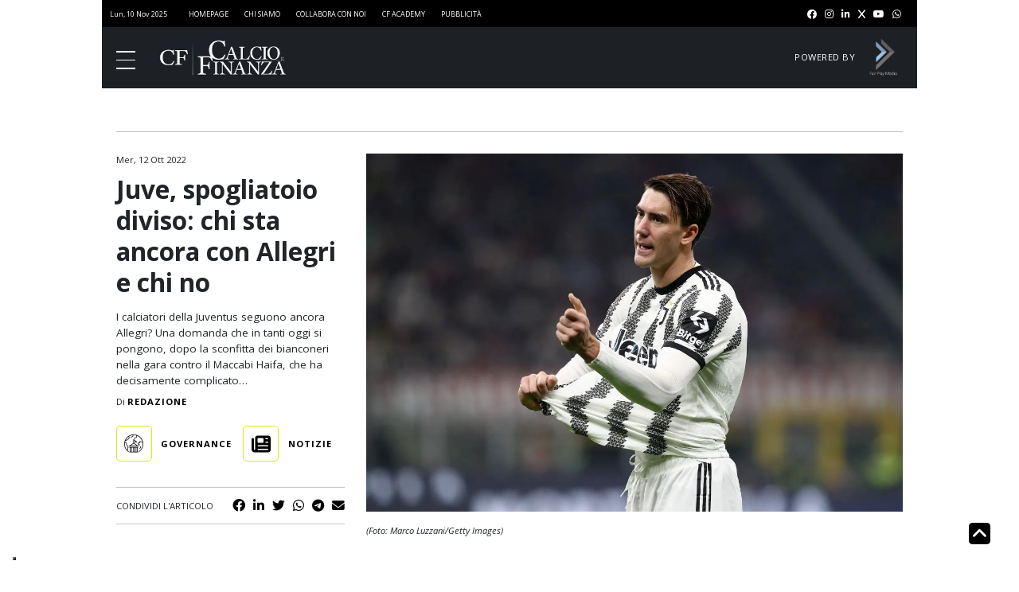

--- FILE ---
content_type: text/html; charset=UTF-8
request_url: https://www.calcioefinanza.it/2022/10/12/juve-spogliatoio-diviso-chi-sta-ancora-con-allegri-e-chi-no/
body_size: 13549
content:
<!doctype html>
<html lang="it-IT">

<head>
	<meta charset="UTF-8">
	<meta name="viewport" content="width=device-width, initial-scale=1">
	<link rel="profile" href="https://gmpg.org/xfn/11">

				<meta property="og:image" content="https://www.calcioefinanza.it/wp-content/uploads/2022/10/ac-milan-v-juventus-serie-a-5.webp" />
					<meta property="og:title" content="Juve, spogliatoio diviso: chi sta ancora con Allegri e chi no" />
					<meta property="og:description" content="I calciatori della Juventus seguono ancora Allegri? Una domanda che in tanti oggi si pongono, dopo la sconfitta dei bianconeri nella gara contro il Maccabi Haifa, che ha decisamente complicato&#8230;
" />
		
	<!-- Favicon:start -->
	<link rel="apple-touch-icon" sizes="57x57"
		href="https://www.calcioefinanza.it/wp-content/themes/calcioefinanza/assets/favicon/apple-icon-57x57.png">
	<link rel="apple-touch-icon" sizes="60x60"
		href="https://www.calcioefinanza.it/wp-content/themes/calcioefinanza/assets/favicon/apple-icon-60x60.png">
	<link rel="apple-touch-icon" sizes="72x72"
		href="https://www.calcioefinanza.it/wp-content/themes/calcioefinanza/assets/favicon/apple-icon-72x72.png">
	<link rel="apple-touch-icon" sizes="76x76"
		href="https://www.calcioefinanza.it/wp-content/themes/calcioefinanza/assets/favicon/apple-icon-76x76.png">
	<link rel="apple-touch-icon" sizes="114x114"
		href="https://www.calcioefinanza.it/wp-content/themes/calcioefinanza/assets/favicon/apple-icon-114x114.png">
	<link rel="apple-touch-icon" sizes="120x120"
		href="https://www.calcioefinanza.it/wp-content/themes/calcioefinanza/assets/favicon/apple-icon-120x120.png">
	<link rel="apple-touch-icon" sizes="144x144"
		href="https://www.calcioefinanza.it/wp-content/themes/calcioefinanza/assets/favicon/apple-icon-144x144.png">
	<link rel="apple-touch-icon" sizes="152x152"
		href="https://www.calcioefinanza.it/wp-content/themes/calcioefinanza/assets/favicon/apple-icon-152x152.png">
	<link rel="apple-touch-icon" sizes="180x180"
		href="https://www.calcioefinanza.it/wp-content/themes/calcioefinanza/assets/favicon/apple-icon-180x180.png">
	<link rel="icon" type="image/png" sizes="192x192"
		href="https://www.calcioefinanza.it/wp-content/themes/calcioefinanza/assets/favicon/android-icon-192x192.png">
	<link rel="icon" type="image/png" sizes="32x32"
		href="https://www.calcioefinanza.it/wp-content/themes/calcioefinanza/assets/favicon/favicon-32x32.png">
	<link rel="icon" type="image/png" sizes="96x96"
		href="https://www.calcioefinanza.it/wp-content/themes/calcioefinanza/assets/favicon/favicon-96x96.png">
	<link rel="icon" type="image/png" sizes="16x16"
		href="https://www.calcioefinanza.it/wp-content/themes/calcioefinanza/assets/favicon/favicon-16x16.png">
	<link rel="manifest" href="https://www.calcioefinanza.it/wp-content/themes/calcioefinanza/assets/favicon/manifest.json">
	<meta name="msapplication-TileColor" content="#ffffff">
	<meta name="msapplication-TileImage"
		content="https://www.calcioefinanza.it/wp-content/themes/calcioefinanza/assets/favicon/ms-icon-144x144.png">
	<meta name="theme-color" content="#ffffff">
	<!-- FACEBOOK PIXEL -->
	<meta name="facebook-domain-verification" content="vpfb5v2sdm4r9zrmw6mksp57tob5mf" />

	<!-- Favicon:end -->
	<!-- CDN:start -->
	<link href="https://cdn.jsdelivr.net/npm/bootstrap@5.2.0-beta1/dist/css/bootstrap.min.css" rel="stylesheet"
		integrity="sha384-0evHe/X+R7YkIZDRvuzKMRqM+OrBnVFBL6DOitfPri4tjfHxaWutUpFmBp4vmVor" crossorigin="anonymous"
		defer>
	<link rel="stylesheet" href="https://cdnjs.cloudflare.com/ajax/libs/font-awesome/6.1.1/css/all.min.css"
		integrity="sha512-KfkfwYDsLkIlwQp6LFnl8zNdLGxu9YAA1QvwINks4PhcElQSvqcyVLLD9aMhXd13uQjoXtEKNosOWaZqXgel0g=="
		crossorigin="anonymous" referrerpolicy="no-referrer" defer />
	<link rel="stylesheet" href="https://www.calcioefinanza.it/wp-content/themes/calcioefinanza/libs/swiper/swiper-bundle.min.css">
	<!-- CDN:end -->

	<script>
		// Static Queue Snippet
		! function (t, n) {
			t[n] = t[n] || {
				nlsQ: function (e, o, c, r, s, i) {
					return s = t.document, r = s.createElement("script"), r.async = 1, r.src =
						("http:" === t.location.protocol ? "http:" : "https:") + "//cdn-gl.imrworldwide.com/conf/" +
						e + ".js#name=" + o + "&ns=" + n, i = s.getElementsByTagName("script")[0],
						i.parentNode.insertBefore(r, i), t[n][o] = t[n][o] || {
							g: c || {},
							ggPM: function (e, c, r, s, i) {
								(t[n][o].q = t[n][o].q || []).push([e, c, r, s, i])
							}
						}, t[n][o]
				}
			}
		}
			(window, "NOLBUNDLE");

		// SDK Initialization
		var nSdkInstance = NOLBUNDLE.nlsQ("PA42D1EDC-951E-46A2-8123-332E8C7437D0", "nlsnInstance");

		// Content Metadata 
		var nielsenMetadata = {
			type: 'static',
			assetid: '105796',
			section: 'CalcioeFinanza_BRW'
		};

		// Event 'staticstart' Call
		nSdkInstance.ggPM("staticstart", nielsenMetadata);
	</script>
	<script defer data-domain="calcioefinanza.it/nO2CM7"
		src="https://api.publytics.net/js/script.manual.min.js"></script>
	<script>
		window.publytics = window.publytics || function () { (window.publytics.q = window.publytics.q || []).push(arguments) };
		publytics('pageview');
	</script>

				<script type="text/javascript" class="_iub_cs_skip">
				var _iub = _iub || {};
				_iub.csConfiguration = _iub.csConfiguration || {};
				_iub.csConfiguration.siteId = "3095234";
				_iub.csConfiguration.cookiePolicyId = "50655938";
			</script>
			<script class="_iub_cs_skip" src="https://cs.iubenda.com/sync/3095234.js"></script>
			<meta name='robots' content='max-image-preview:large, index,follow' />
	<style>img:is([sizes="auto" i], [sizes^="auto," i]) { contain-intrinsic-size: 3000px 1500px }</style>
	
<!-- Google Tag Manager for WordPress by gtm4wp.com -->
<script data-cfasync="false" data-pagespeed-no-defer>
	var gtm4wp_datalayer_name = "dataLayer";
	var dataLayer = dataLayer || [];
</script>
<!-- End Google Tag Manager for WordPress by gtm4wp.com -->
	<!-- This site is optimized with the Yoast SEO Premium plugin v26.2 (Yoast SEO v26.2) - https://yoast.com/wordpress/plugins/seo/ -->
	<title>Juve, spogliatoio diviso: chi sta ancora con Allegri e chi no</title>
	<meta name="description" content="PSG Benfica in streaming gratis, sfida tra capoliste nel girone che vede impegnate anche la Juventus e il Maccabi Haifa" />
	<meta property="og:locale" content="it_IT" />
	<meta property="og:type" content="article" />
	<meta property="og:title" content="Juve, spogliatoio diviso: chi sta ancora con Allegri e chi no | Calcio e Finanza" />
	<meta property="og:description" content="PSG Benfica in streaming gratis, sfida tra capoliste nel girone che vede impegnate anche la Juventus e il Maccabi Haifa" />
	<meta property="og:url" content="https://www.calcioefinanza.it/2022/10/12/juve-spogliatoio-diviso-chi-sta-ancora-con-allegri-e-chi-no/" />
	<meta property="og:site_name" content="Calcio e Finanza" />
	<meta property="article:publisher" content="https://www.facebook.com/calcioefinanza/" />
	<meta property="article:published_time" content="2022-10-12T09:24:42+00:00" />
	<meta name="author" content="root" />
	<meta name="twitter:card" content="summary_large_image" />
	<meta name="twitter:creator" content="@CalcioFinanza" />
	<meta name="twitter:site" content="@CalcioFinanza" />
	<meta name="twitter:label1" content="Scritto da" />
	<meta name="twitter:data1" content="root" />
	<script type="application/ld+json" class="yoast-schema-graph">{"@context":"https://schema.org","@graph":[{"@type":"Article","@id":"https://www.calcioefinanza.it/2022/10/12/juve-spogliatoio-diviso-chi-sta-ancora-con-allegri-e-chi-no/#article","isPartOf":{"@id":"https://www.calcioefinanza.it/2022/10/12/juve-spogliatoio-diviso-chi-sta-ancora-con-allegri-e-chi-no/"},"author":{"name":"root","@id":"https://www.calcioefinanza.it/#/schema/person/f55632ff484f8625d69afb092e5b8097"},"headline":"Juve, spogliatoio diviso: chi sta ancora con Allegri e chi no","datePublished":"2022-10-12T09:24:42+00:00","mainEntityOfPage":{"@id":"https://www.calcioefinanza.it/2022/10/12/juve-spogliatoio-diviso-chi-sta-ancora-con-allegri-e-chi-no/"},"wordCount":11,"publisher":{"@id":"https://www.calcioefinanza.it/#organization"},"keywords":["Onefootball"],"articleSection":["Governance","Notizie"],"inLanguage":"it-IT","copyrightYear":"2022","copyrightHolder":{"@id":"https://www.calcioefinanza.it/#organization"}},{"@type":"WebPage","@id":"https://www.calcioefinanza.it/2022/10/12/juve-spogliatoio-diviso-chi-sta-ancora-con-allegri-e-chi-no/","url":"https://www.calcioefinanza.it/2022/10/12/juve-spogliatoio-diviso-chi-sta-ancora-con-allegri-e-chi-no/","name":"Juve, spogliatoio diviso: chi sta ancora con Allegri e chi no","isPartOf":{"@id":"https://www.calcioefinanza.it/#website"},"datePublished":"2022-10-12T09:24:42+00:00","description":"PSG Benfica in streaming gratis, sfida tra capoliste nel girone che vede impegnate anche la Juventus e il Maccabi Haifa","inLanguage":"it-IT","potentialAction":[{"@type":"ReadAction","target":["https://www.calcioefinanza.it/2022/10/12/juve-spogliatoio-diviso-chi-sta-ancora-con-allegri-e-chi-no/"]}]},{"@type":"WebSite","@id":"https://www.calcioefinanza.it/#website","url":"https://www.calcioefinanza.it/","name":"Calcio e Finanza","description":"Notizie e analisi sul business del calcio","publisher":{"@id":"https://www.calcioefinanza.it/#organization"},"alternateName":"CF","potentialAction":[{"@type":"SearchAction","target":{"@type":"EntryPoint","urlTemplate":"https://www.calcioefinanza.it/?s={search_term_string}"},"query-input":{"@type":"PropertyValueSpecification","valueRequired":true,"valueName":"search_term_string"}}],"inLanguage":"it-IT"},{"@type":"Organization","@id":"https://www.calcioefinanza.it/#organization","name":"Fair Play Media","alternateName":"FPM","url":"https://www.calcioefinanza.it/","logo":{"@type":"ImageObject","inLanguage":"it-IT","@id":"https://www.calcioefinanza.it/#/schema/logo/image/","url":"https://www.calcioefinanza.it/wp-content/uploads/2023/05/Logo-Fair-Play-Media-sfondo-bianco-SF.png","contentUrl":"https://www.calcioefinanza.it/wp-content/uploads/2023/05/Logo-Fair-Play-Media-sfondo-bianco-SF.png","width":547,"height":547,"caption":"Fair Play Media"},"image":{"@id":"https://www.calcioefinanza.it/#/schema/logo/image/"},"sameAs":["https://www.facebook.com/calcioefinanza/","https://x.com/CalcioFinanza","https://www.instagram.com/calcioefinanza/","https://www.linkedin.com/company/calcioefinanza/","https://www.youtube.com/@CalcioFinanza/"]},{"@type":"Person","@id":"https://www.calcioefinanza.it/#/schema/person/f55632ff484f8625d69afb092e5b8097","name":"root","sameAs":["https://www.calcioefinanza.it"]}]}</script>
	<!-- / Yoast SEO Premium plugin. -->


<link rel="alternate" type="application/rss+xml" title="Calcio e Finanza &raquo; Feed" href="https://www.calcioefinanza.it/feed/" />
<link rel="alternate" type="application/rss+xml" title="Calcio e Finanza &raquo; Feed dei commenti" href="https://www.calcioefinanza.it/comments/feed/" />
<link rel="alternate" type="application/rss+xml" title="Calcio e Finanza &raquo; Juve, spogliatoio diviso: chi sta ancora con Allegri e chi no Feed dei commenti" href="https://www.calcioefinanza.it/2022/10/12/juve-spogliatoio-diviso-chi-sta-ancora-con-allegri-e-chi-no/feed/" />
<link rel='stylesheet' id='mp-theme-css' href='https://www.calcioefinanza.it/wp-content/plugins/memberpress/css/ui/theme.css?ver=1.12.10' media='all' />
<style id='classic-theme-styles-inline-css'>
/*! This file is auto-generated */
.wp-block-button__link{color:#fff;background-color:#32373c;border-radius:9999px;box-shadow:none;text-decoration:none;padding:calc(.667em + 2px) calc(1.333em + 2px);font-size:1.125em}.wp-block-file__button{background:#32373c;color:#fff;text-decoration:none}
</style>
<style id='safe-svg-svg-icon-style-inline-css'>
.safe-svg-cover{text-align:center}.safe-svg-cover .safe-svg-inside{display:inline-block;max-width:100%}.safe-svg-cover svg{fill:currentColor;height:100%;max-height:100%;max-width:100%;width:100%}

</style>
<style id='global-styles-inline-css'>
:root{--wp--preset--aspect-ratio--square: 1;--wp--preset--aspect-ratio--4-3: 4/3;--wp--preset--aspect-ratio--3-4: 3/4;--wp--preset--aspect-ratio--3-2: 3/2;--wp--preset--aspect-ratio--2-3: 2/3;--wp--preset--aspect-ratio--16-9: 16/9;--wp--preset--aspect-ratio--9-16: 9/16;--wp--preset--color--black: #000000;--wp--preset--color--cyan-bluish-gray: #abb8c3;--wp--preset--color--white: #ffffff;--wp--preset--color--pale-pink: #f78da7;--wp--preset--color--vivid-red: #cf2e2e;--wp--preset--color--luminous-vivid-orange: #ff6900;--wp--preset--color--luminous-vivid-amber: #fcb900;--wp--preset--color--light-green-cyan: #7bdcb5;--wp--preset--color--vivid-green-cyan: #00d084;--wp--preset--color--pale-cyan-blue: #8ed1fc;--wp--preset--color--vivid-cyan-blue: #0693e3;--wp--preset--color--vivid-purple: #9b51e0;--wp--preset--gradient--vivid-cyan-blue-to-vivid-purple: linear-gradient(135deg,rgba(6,147,227,1) 0%,rgb(155,81,224) 100%);--wp--preset--gradient--light-green-cyan-to-vivid-green-cyan: linear-gradient(135deg,rgb(122,220,180) 0%,rgb(0,208,130) 100%);--wp--preset--gradient--luminous-vivid-amber-to-luminous-vivid-orange: linear-gradient(135deg,rgba(252,185,0,1) 0%,rgba(255,105,0,1) 100%);--wp--preset--gradient--luminous-vivid-orange-to-vivid-red: linear-gradient(135deg,rgba(255,105,0,1) 0%,rgb(207,46,46) 100%);--wp--preset--gradient--very-light-gray-to-cyan-bluish-gray: linear-gradient(135deg,rgb(238,238,238) 0%,rgb(169,184,195) 100%);--wp--preset--gradient--cool-to-warm-spectrum: linear-gradient(135deg,rgb(74,234,220) 0%,rgb(151,120,209) 20%,rgb(207,42,186) 40%,rgb(238,44,130) 60%,rgb(251,105,98) 80%,rgb(254,248,76) 100%);--wp--preset--gradient--blush-light-purple: linear-gradient(135deg,rgb(255,206,236) 0%,rgb(152,150,240) 100%);--wp--preset--gradient--blush-bordeaux: linear-gradient(135deg,rgb(254,205,165) 0%,rgb(254,45,45) 50%,rgb(107,0,62) 100%);--wp--preset--gradient--luminous-dusk: linear-gradient(135deg,rgb(255,203,112) 0%,rgb(199,81,192) 50%,rgb(65,88,208) 100%);--wp--preset--gradient--pale-ocean: linear-gradient(135deg,rgb(255,245,203) 0%,rgb(182,227,212) 50%,rgb(51,167,181) 100%);--wp--preset--gradient--electric-grass: linear-gradient(135deg,rgb(202,248,128) 0%,rgb(113,206,126) 100%);--wp--preset--gradient--midnight: linear-gradient(135deg,rgb(2,3,129) 0%,rgb(40,116,252) 100%);--wp--preset--font-size--small: 13px;--wp--preset--font-size--medium: 20px;--wp--preset--font-size--large: 36px;--wp--preset--font-size--x-large: 42px;--wp--preset--spacing--20: 0.44rem;--wp--preset--spacing--30: 0.67rem;--wp--preset--spacing--40: 1rem;--wp--preset--spacing--50: 1.5rem;--wp--preset--spacing--60: 2.25rem;--wp--preset--spacing--70: 3.38rem;--wp--preset--spacing--80: 5.06rem;--wp--preset--shadow--natural: 6px 6px 9px rgba(0, 0, 0, 0.2);--wp--preset--shadow--deep: 12px 12px 50px rgba(0, 0, 0, 0.4);--wp--preset--shadow--sharp: 6px 6px 0px rgba(0, 0, 0, 0.2);--wp--preset--shadow--outlined: 6px 6px 0px -3px rgba(255, 255, 255, 1), 6px 6px rgba(0, 0, 0, 1);--wp--preset--shadow--crisp: 6px 6px 0px rgba(0, 0, 0, 1);}:where(.is-layout-flex){gap: 0.5em;}:where(.is-layout-grid){gap: 0.5em;}body .is-layout-flex{display: flex;}.is-layout-flex{flex-wrap: wrap;align-items: center;}.is-layout-flex > :is(*, div){margin: 0;}body .is-layout-grid{display: grid;}.is-layout-grid > :is(*, div){margin: 0;}:where(.wp-block-columns.is-layout-flex){gap: 2em;}:where(.wp-block-columns.is-layout-grid){gap: 2em;}:where(.wp-block-post-template.is-layout-flex){gap: 1.25em;}:where(.wp-block-post-template.is-layout-grid){gap: 1.25em;}.has-black-color{color: var(--wp--preset--color--black) !important;}.has-cyan-bluish-gray-color{color: var(--wp--preset--color--cyan-bluish-gray) !important;}.has-white-color{color: var(--wp--preset--color--white) !important;}.has-pale-pink-color{color: var(--wp--preset--color--pale-pink) !important;}.has-vivid-red-color{color: var(--wp--preset--color--vivid-red) !important;}.has-luminous-vivid-orange-color{color: var(--wp--preset--color--luminous-vivid-orange) !important;}.has-luminous-vivid-amber-color{color: var(--wp--preset--color--luminous-vivid-amber) !important;}.has-light-green-cyan-color{color: var(--wp--preset--color--light-green-cyan) !important;}.has-vivid-green-cyan-color{color: var(--wp--preset--color--vivid-green-cyan) !important;}.has-pale-cyan-blue-color{color: var(--wp--preset--color--pale-cyan-blue) !important;}.has-vivid-cyan-blue-color{color: var(--wp--preset--color--vivid-cyan-blue) !important;}.has-vivid-purple-color{color: var(--wp--preset--color--vivid-purple) !important;}.has-black-background-color{background-color: var(--wp--preset--color--black) !important;}.has-cyan-bluish-gray-background-color{background-color: var(--wp--preset--color--cyan-bluish-gray) !important;}.has-white-background-color{background-color: var(--wp--preset--color--white) !important;}.has-pale-pink-background-color{background-color: var(--wp--preset--color--pale-pink) !important;}.has-vivid-red-background-color{background-color: var(--wp--preset--color--vivid-red) !important;}.has-luminous-vivid-orange-background-color{background-color: var(--wp--preset--color--luminous-vivid-orange) !important;}.has-luminous-vivid-amber-background-color{background-color: var(--wp--preset--color--luminous-vivid-amber) !important;}.has-light-green-cyan-background-color{background-color: var(--wp--preset--color--light-green-cyan) !important;}.has-vivid-green-cyan-background-color{background-color: var(--wp--preset--color--vivid-green-cyan) !important;}.has-pale-cyan-blue-background-color{background-color: var(--wp--preset--color--pale-cyan-blue) !important;}.has-vivid-cyan-blue-background-color{background-color: var(--wp--preset--color--vivid-cyan-blue) !important;}.has-vivid-purple-background-color{background-color: var(--wp--preset--color--vivid-purple) !important;}.has-black-border-color{border-color: var(--wp--preset--color--black) !important;}.has-cyan-bluish-gray-border-color{border-color: var(--wp--preset--color--cyan-bluish-gray) !important;}.has-white-border-color{border-color: var(--wp--preset--color--white) !important;}.has-pale-pink-border-color{border-color: var(--wp--preset--color--pale-pink) !important;}.has-vivid-red-border-color{border-color: var(--wp--preset--color--vivid-red) !important;}.has-luminous-vivid-orange-border-color{border-color: var(--wp--preset--color--luminous-vivid-orange) !important;}.has-luminous-vivid-amber-border-color{border-color: var(--wp--preset--color--luminous-vivid-amber) !important;}.has-light-green-cyan-border-color{border-color: var(--wp--preset--color--light-green-cyan) !important;}.has-vivid-green-cyan-border-color{border-color: var(--wp--preset--color--vivid-green-cyan) !important;}.has-pale-cyan-blue-border-color{border-color: var(--wp--preset--color--pale-cyan-blue) !important;}.has-vivid-cyan-blue-border-color{border-color: var(--wp--preset--color--vivid-cyan-blue) !important;}.has-vivid-purple-border-color{border-color: var(--wp--preset--color--vivid-purple) !important;}.has-vivid-cyan-blue-to-vivid-purple-gradient-background{background: var(--wp--preset--gradient--vivid-cyan-blue-to-vivid-purple) !important;}.has-light-green-cyan-to-vivid-green-cyan-gradient-background{background: var(--wp--preset--gradient--light-green-cyan-to-vivid-green-cyan) !important;}.has-luminous-vivid-amber-to-luminous-vivid-orange-gradient-background{background: var(--wp--preset--gradient--luminous-vivid-amber-to-luminous-vivid-orange) !important;}.has-luminous-vivid-orange-to-vivid-red-gradient-background{background: var(--wp--preset--gradient--luminous-vivid-orange-to-vivid-red) !important;}.has-very-light-gray-to-cyan-bluish-gray-gradient-background{background: var(--wp--preset--gradient--very-light-gray-to-cyan-bluish-gray) !important;}.has-cool-to-warm-spectrum-gradient-background{background: var(--wp--preset--gradient--cool-to-warm-spectrum) !important;}.has-blush-light-purple-gradient-background{background: var(--wp--preset--gradient--blush-light-purple) !important;}.has-blush-bordeaux-gradient-background{background: var(--wp--preset--gradient--blush-bordeaux) !important;}.has-luminous-dusk-gradient-background{background: var(--wp--preset--gradient--luminous-dusk) !important;}.has-pale-ocean-gradient-background{background: var(--wp--preset--gradient--pale-ocean) !important;}.has-electric-grass-gradient-background{background: var(--wp--preset--gradient--electric-grass) !important;}.has-midnight-gradient-background{background: var(--wp--preset--gradient--midnight) !important;}.has-small-font-size{font-size: var(--wp--preset--font-size--small) !important;}.has-medium-font-size{font-size: var(--wp--preset--font-size--medium) !important;}.has-large-font-size{font-size: var(--wp--preset--font-size--large) !important;}.has-x-large-font-size{font-size: var(--wp--preset--font-size--x-large) !important;}
:where(.wp-block-post-template.is-layout-flex){gap: 1.25em;}:where(.wp-block-post-template.is-layout-grid){gap: 1.25em;}
:where(.wp-block-columns.is-layout-flex){gap: 2em;}:where(.wp-block-columns.is-layout-grid){gap: 2em;}
:root :where(.wp-block-pullquote){font-size: 1.5em;line-height: 1.6;}
</style>
<link rel='stylesheet' id='calcioefinanza-style-css' href='https://www.calcioefinanza.it/wp-content/themes/calcioefinanza/dist/css/styles.css?ver=1.2.6' media='all' />

<script  type="text/javascript" class=" _iub_cs_skip" id="iubenda-head-inline-scripts-0">
var _iub = _iub || [];
            _iub.csConfiguration = {"askConsentAtCookiePolicyUpdate":true,"countryDetection":true,"enableLgpd":false,"enableTcf":true,"enableUspr":false,"floatingPreferencesButtonDisplay":"bottom-left","googleAdditionalConsentMode":true,"lgpdAppliesGlobally":false,"perPurposeConsent":true,"siteId":3095234, "tcfPurposes": {
    "1":"true",
    "2":"consent_only",
    "3":"consent_only",
    "4":"consent_only",
    "5":"consent_only",
    "6":"consent_only",
    "7":"consent_only",
    "8":"consent_only",
    "9":"consent_only",
    "10":"consent_only",
    "11":"consent_only"
  },"whitelabel":false,"cookiePolicyId":50655938,"lang":"it", "banner":{ "acceptButtonDisplay":true,"closeButtonDisplay":false,"continueWithoutAcceptingButtonDisplay":true,"customizeButtonDisplay":true,"explicitWithdrawal":true,"fontSizeBody":"12px","listPurposes":true,"logo":null,"position":"float-top-center" }};
</script>
<script  type="text/javascript" class=" _iub_cs_skip" rel="preconnect" src="//cdn.iubenda.com/cs/tcf/stub-v2.js?ver=3.12.4" id="iubenda-head-scripts-1-js"></script>
<script  type="text/javascript" class=" _iub_cs_skip" rel="preconnect" src="//cdn.iubenda.com/cs/tcf/safe-tcf-v2.js?ver=3.12.4" id="iubenda-head-scripts-2-js"></script>
<script  type="text/javascript" charset="UTF-8" async="" class=" _iub_cs_skip" rel="preconnect" src="//cdn.iubenda.com/cs/iubenda_cs.js?ver=3.12.4" id="iubenda-head-scripts-3-js"></script>
<script rel="preconnect" src="https://www.calcioefinanza.it/wp-includes/js/jquery/jquery.min.js?ver=3.7.1" id="jquery-core-js"></script>
<script rel="preconnect" src="https://www.calcioefinanza.it/wp-includes/js/jquery/jquery-migrate.min.js?ver=3.4.1" id="jquery-migrate-js"></script>
<script id="calcioefinanza_loadmore-js-extra">
var calcioefinanza_loadmore_params = {"ajaxurl":"https:\/\/www.calcioefinanza.it\/wp-admin\/admin-ajax.php","posts":"{\"page\":0,\"year\":2022,\"monthnum\":10,\"day\":12,\"name\":\"juve-spogliatoio-diviso-chi-sta-ancora-con-allegri-e-chi-no\",\"error\":\"\",\"m\":\"\",\"p\":0,\"post_parent\":\"\",\"subpost\":\"\",\"subpost_id\":\"\",\"attachment\":\"\",\"attachment_id\":0,\"pagename\":\"\",\"page_id\":0,\"second\":\"\",\"minute\":\"\",\"hour\":\"\",\"w\":0,\"category_name\":\"\",\"tag\":\"\",\"cat\":\"\",\"tag_id\":\"\",\"author\":\"\",\"author_name\":\"\",\"feed\":\"\",\"tb\":\"\",\"paged\":0,\"meta_key\":\"\",\"meta_value\":\"\",\"preview\":\"\",\"s\":\"\",\"sentence\":\"\",\"title\":\"\",\"fields\":\"all\",\"menu_order\":\"\",\"embed\":\"\",\"category__in\":[],\"category__not_in\":[],\"category__and\":[],\"post__in\":[],\"post__not_in\":[],\"post_name__in\":[],\"tag__in\":[],\"tag__not_in\":[],\"tag__and\":[],\"tag_slug__in\":[],\"tag_slug__and\":[],\"post_parent__in\":[],\"post_parent__not_in\":[],\"author__in\":[],\"author__not_in\":[],\"search_columns\":[],\"ignore_sticky_posts\":false,\"suppress_filters\":false,\"cache_results\":true,\"update_post_term_cache\":true,\"update_menu_item_cache\":false,\"lazy_load_term_meta\":true,\"update_post_meta_cache\":true,\"post_type\":\"\",\"posts_per_page\":4,\"nopaging\":false,\"comments_per_page\":\"50\",\"no_found_rows\":false,\"order\":\"DESC\"}","current_page":"1","max_page":"0"};
</script>
<script rel="preconnect" src="https://www.calcioefinanza.it/wp-content/themes/calcioefinanza/js/loadmore.js?ver=6.8.3" id="calcioefinanza_loadmore-js"></script>
<link rel="https://api.w.org/" href="https://www.calcioefinanza.it/wp-json/" /><link rel="alternate" title="JSON" type="application/json" href="https://www.calcioefinanza.it/wp-json/wp/v2/posts/105796" /><link rel="EditURI" type="application/rsd+xml" title="RSD" href="https://www.calcioefinanza.it/xmlrpc.php?rsd" />
<meta name="generator" content="WordPress 6.8.3" />
<link rel='shortlink' href='https://www.calcioefinanza.it/?p=105796' />
<link rel="alternate" title="oEmbed (JSON)" type="application/json+oembed" href="https://www.calcioefinanza.it/wp-json/oembed/1.0/embed?url=https%3A%2F%2Fwww.calcioefinanza.it%2F2022%2F10%2F12%2Fjuve-spogliatoio-diviso-chi-sta-ancora-con-allegri-e-chi-no%2F" />
<link rel="alternate" title="oEmbed (XML)" type="text/xml+oembed" href="https://www.calcioefinanza.it/wp-json/oembed/1.0/embed?url=https%3A%2F%2Fwww.calcioefinanza.it%2F2022%2F10%2F12%2Fjuve-spogliatoio-diviso-chi-sta-ancora-con-allegri-e-chi-no%2F&#038;format=xml" />

<!-- Google Tag Manager for WordPress by gtm4wp.com -->
<!-- GTM Container placement set to footer -->
<script data-cfasync="false" data-pagespeed-no-defer>
	var dataLayer_content = {"pagePostType":"post","pagePostType2":"single-post","pageCategory":["governance","notizie"],"pageAttributes":["onefootball"],"pagePostAuthor":"root"};
	dataLayer.push( dataLayer_content );
</script>
<script data-cfasync="false" data-pagespeed-no-defer>
(function(w,d,s,l,i){w[l]=w[l]||[];w[l].push({'gtm.start':
new Date().getTime(),event:'gtm.js'});var f=d.getElementsByTagName(s)[0],
j=d.createElement(s),dl=l!='dataLayer'?'&l='+l:'';j.async=true;j.src=
'//www.googletagmanager.com/gtm.js?id='+i+dl;f.parentNode.insertBefore(j,f);
})(window,document,'script','dataLayer','GTM-NC3WNWS');
</script>
<!-- End Google Tag Manager for WordPress by gtm4wp.com --><link rel="pingback" href="https://www.calcioefinanza.it/xmlrpc.php"><script>
  		const suppressMessage = () => {
    		window.googlefc = window.googlefc || {};
    		window.googlefc.controlledMessagingFunction = (message) => {
      			message.proceed(false);
    		};
  		};
  		suppressMessage();
	</script>

	<script async src='https://fundingchoicesmessages.google.com/i/pub-7074224334010734?ers=1' nonce='6vuVmAqTcFyllwLtCCvxfQ'></script><script nonce='6vuVmAqTcFyllwLtCCvxfQ'>(function() {function signalGooglefcPresent() {if (!window.frames['googlefcPresent']) {if (document.body) {const iframe = document.createElement('iframe'); iframe.style = 'width: 0; height: 0; border: none; z-index: -1000; left: -1000px; top: -1000px;'; iframe.style.display = 'none'; iframe.name = 'googlefcPresent'; document.body.appendChild(iframe);} else {setTimeout(signalGooglefcPresent, 0);}}}signalGooglefcPresent();})();</script>
	<script async src='https://securepubads.g.doubleclick.net/tag/js/gpt.js'></script>
	<!-- <MODIFICATION NEEDED> -->
	<script async src='//dvagh3p3rk8xj.cloudfront.net/prebid9.40.0.js'></script>
	<script src='//dvagh3p3rk8xj.cloudfront.net/prebid_header/cef_tcf2_pb817_pb940.js'></script>
	<script>
	var _adv = { id: '17128', analytics: true };
	_dL = window._dL || []; _dI = window._dI || false; _dT = window._dT || function(a) {_dL.push(a);};  _dT(_adv);
	if (!_dI) { _dI = true; (function (e, t) { var n = e.createElement(t), r = e.getElementsByTagName(t)[0]; n.src = 'https://js.datafront.co/df.16533.js'; n.async = true; r.parentNode.insertBefore(n, r) })(document, 'scr' + 'ipt')}
	</script>
	<!-- </MODIFICATION NEEDED> -->
	<script>
  	window.googletag = window.googletag || {cmd: []};
  	googletag.cmd.push(function() {
	googletag.defineSlot('/57491254/Calcioefinanza.it/Ros/MaxTicker', [[990, 30], [990, 250], [320, 50], [728, 90], [970, 250], [320, 100]], 'div-gpt-ad-MaxTicker').addService(googletag.pubads());
    googletag.defineSlot('/57491254/Calcioefinanza.it/Ros/MPU_Middle', [[300, 251], [300, 601]], 'div-gpt-ad-MPU_Middle').addService(googletag.pubads());
    googletag.defineSlot('/57491254/Calcioefinanza.it/Ros/MPU_Top', [[300, 250], [300, 600]], 'div-gpt-ad-MPU_Top').addService(googletag.pubads());
    googletag.defineOutOfPageSlot('/57491254/Calcioefinanza.it/Ros/Overlay', 'div-gpt-ad-Overlay').addService(googletag.pubads());
    googletag.defineSlot('/57491254/Calcioefinanza.it/Ros/Top', [1, 1], 'div-gpt-ad-Top').addService(googletag.pubads());
	
		googletag.pubads().enableSingleRequest();
		googletag.pubads().collapseEmptyDivs();
		oz_config(googletag);
  	});
	</script><link rel="icon" href="https://www.calcioefinanza.it/wp-content/uploads/2023/04/cf-150x150.jpg" sizes="32x32" />
<link rel="icon" href="https://www.calcioefinanza.it/wp-content/uploads/2023/04/cf.jpg" sizes="192x192" />
<link rel="apple-touch-icon" href="https://www.calcioefinanza.it/wp-content/uploads/2023/04/cf.jpg" />
<meta name="msapplication-TileImage" content="https://www.calcioefinanza.it/wp-content/uploads/2023/04/cf.jpg" />
</head>

<body class="wp-singular post-template-default single single-post postid-105796 single-format-standard wp-theme-calcioefinanza">
		<div id="page" class="site body-wrap dark-theme">
				<header class="main-header">
			<div class="header-top">
				<div class="ht-left">
					<div class="current-time">
						<time datetime="" itemprop="datePublished">
							lun, 10 nov 2025						</time>
					</div>
					<div class="ht-links">
						<div class="menu-informazioni-generali-container"><ul id="navigation_info" class="menu"><li id="menu-item-115076" class="menu-item menu-item-type-post_type menu-item-object-page menu-item-home menu-item-115076"><a href="https://www.calcioefinanza.it/">Homepage</a></li>
<li id="menu-item-115077" class="menu-item menu-item-type-post_type menu-item-object-page menu-item-115077"><a href="https://www.calcioefinanza.it/chi-siamo/">Chi Siamo</a></li>
<li id="menu-item-115078" class="menu-item menu-item-type-post_type menu-item-object-page menu-item-115078"><a href="https://www.calcioefinanza.it/collabora-con-noi/">Collabora con noi</a></li>
<li id="menu-item-125534" class="menu-item menu-item-type-post_type menu-item-object-page menu-item-125534"><a href="https://www.calcioefinanza.it/academy/">CF Academy</a></li>
<li id="menu-item-127263" class="menu-item menu-item-type-post_type menu-item-object-page menu-item-127263"><a href="https://www.calcioefinanza.it/pubblicita/">Pubblicità</a></li>
</ul></div>					</div>
				</div>
				<div class="ht-right">
											<ul class="ht-social-links">
																								<li>
										<a href="https://www.facebook.com/calcioefinanza/" target="_blank" aria-label="fa-facebook">
											<i class="fa-brands fa-facebook"></i>
										</a>
									</li>
																									<li>
										<a href="https://www.instagram.com/calcioefinanza/" target="_blank" aria-label="fa-instagram">
											<i class="fa-brands fa-instagram"></i>
										</a>
									</li>
																									<li>
										<a href="https://www.linkedin.com/company/calcioefinanza?original_referer=https%3A%2F%2Fwww.calcioefinanza.it%2F" target="_blank" aria-label="fa-linkedin-in">
											<i class="fa-brands fa-linkedin-in"></i>
										</a>
									</li>
																									<li>
										<a href="https://twitter.com/CalcioFinanza" target="_blank" aria-label="fa-x">
											<i class="fa-brands fa-x"></i>
										</a>
									</li>
																									<li>
										<a href="https://www.youtube.com/channel/UC7RnP7a68EGyh2rs54h3Ofg" target="_blank" aria-label="fa-youtube">
											<i class="fa-brands fa-youtube"></i>
										</a>
									</li>
																									<li>
										<a href="https://www.whatsapp.com/channel/0029VaE1Gzh84OmDNCBiAB2H" target="_blank" aria-label="fa-whatsapp">
											<i class="fa-brands fa-whatsapp"></i>
										</a>
									</li>
														</ul>
																			</div>
			</div>
			<div class="header-bottom">
				<div class="burger js-burger">
					<div></div>
					<div></div>
					<div></div>
				</div>
				<a href="/" aria-label="Calcio e Finanza">
					<figure class="brand-logo">
						<img src="https://www.calcioefinanza.it/wp-content/themes/calcioefinanza/assets/cf-logo-neg.jpg"
							title="Calcio e Finanza" width="175" height="58">
					</figure>
				</a>
				<nav class="main-nav">
					<div class="menu-header-menu-container"><ul id="navigation" class="menu-voice-list"><li id="menu-item-114996" class="menu-item menu-item-type-post_type menu-item-object-page menu-item-114996"><a href="https://www.calcioefinanza.it/finanza/">Finanza</a></li>
<li id="menu-item-114998" class="menu-item menu-item-type-post_type menu-item-object-page menu-item-114998"><a href="https://www.calcioefinanza.it/governance/">Governance</a></li>
<li id="menu-item-114997" class="menu-item menu-item-type-post_type menu-item-object-page menu-item-114997"><a href="https://www.calcioefinanza.it/media/">Media</a></li>
<li id="menu-item-114999" class="menu-item menu-item-type-post_type menu-item-object-page menu-item-114999"><a href="https://www.calcioefinanza.it/stadi/">Stadi</a></li>
<li id="menu-item-115001" class="menu-item menu-item-type-post_type menu-item-object-page menu-item-115001"><a href="https://www.calcioefinanza.it/marketing/">Marketing</a></li>
<li id="menu-item-145267" class="menu-item menu-item-type-custom menu-item-object-custom menu-item-145267"><a href="https://www.sportefinanza.it/">Sport e Finanza</a></li>
<li id="menu-item-160453" class="menu-item menu-item-type-post_type menu-item-object-page menu-item-160453"><a href="https://www.calcioefinanza.it/sportnext/">SportNEXT</a></li>
<li id="menu-item-138152" class="menu-item menu-item-type-post_type menu-item-object-page menu-item-138152"><a href="https://www.calcioefinanza.it/business/">Business</a></li>
<li id="menu-item-156474" class="menu-item menu-item-type-custom menu-item-object-custom menu-item-156474"><a href="https://www.calcioefinanza.it/scommesse/">Scommesse</a></li>
<li id="menu-item-172746" class="menu-item menu-item-type-custom menu-item-object-custom menu-item-172746"><a href="https://www.calcioefinanza.it/casino/">Casinò</a></li>
</ul></div>				</nav>
				<a href="https://www.fairplaymedia.it/" target="_blank" class="site-credits"
					title="Powered by Fair Play Media" aria-label="Powered by Fair Play Media">
					<span>Powered by</span>
					<figure>
						<img src="https://www.calcioefinanza.it/wp-content/themes/calcioefinanza/assets/logo-fairplay.png"
							alt="Fair Play Media" width="34" height="34">
					</figure>
				</a>

			</div>
			<nav class="mobile-nav js-mobile-nav">
				<div class="nav-overlay js-nav-overlay"></div>
				<div class="mn-wrap">
											<ul class="flyout-social-links">
																								<li>
										<a href="https://www.facebook.com/calcioefinanza/" target="_blank" aria-label="fa-facebook">
											<i class="fa-brands fa-facebook"></i>
										</a>
									</li>
																									<li>
										<a href="https://www.instagram.com/calcioefinanza/" target="_blank" aria-label="fa-instagram">
											<i class="fa-brands fa-instagram"></i>
										</a>
									</li>
																									<li>
										<a href="https://www.linkedin.com/company/calcioefinanza?original_referer=https%3A%2F%2Fwww.calcioefinanza.it%2F" target="_blank" aria-label="fa-linkedin-in">
											<i class="fa-brands fa-linkedin-in"></i>
										</a>
									</li>
																									<li>
										<a href="https://twitter.com/CalcioFinanza" target="_blank" aria-label="fa-x">
											<i class="fa-brands fa-x"></i>
										</a>
									</li>
																									<li>
										<a href="https://www.youtube.com/channel/UC7RnP7a68EGyh2rs54h3Ofg" target="_blank" aria-label="fa-youtube">
											<i class="fa-brands fa-youtube"></i>
										</a>
									</li>
																									<li>
										<a href="https://www.whatsapp.com/channel/0029VaE1Gzh84OmDNCBiAB2H" target="_blank" aria-label="fa-whatsapp">
											<i class="fa-brands fa-whatsapp"></i>
										</a>
									</li>
														</ul>
										<hr>
										<div>
						<div class="menu-header-menu-container"><ul id="navigation" class="menu-voice-list"><li class="menu-item menu-item-type-post_type menu-item-object-page menu-item-114996"><a href="https://www.calcioefinanza.it/finanza/">Finanza</a></li>
<li class="menu-item menu-item-type-post_type menu-item-object-page menu-item-114998"><a href="https://www.calcioefinanza.it/governance/">Governance</a></li>
<li class="menu-item menu-item-type-post_type menu-item-object-page menu-item-114997"><a href="https://www.calcioefinanza.it/media/">Media</a></li>
<li class="menu-item menu-item-type-post_type menu-item-object-page menu-item-114999"><a href="https://www.calcioefinanza.it/stadi/">Stadi</a></li>
<li class="menu-item menu-item-type-post_type menu-item-object-page menu-item-115001"><a href="https://www.calcioefinanza.it/marketing/">Marketing</a></li>
<li class="menu-item menu-item-type-custom menu-item-object-custom menu-item-145267"><a href="https://www.sportefinanza.it/">Sport e Finanza</a></li>
<li class="menu-item menu-item-type-post_type menu-item-object-page menu-item-160453"><a href="https://www.calcioefinanza.it/sportnext/">SportNEXT</a></li>
<li class="menu-item menu-item-type-post_type menu-item-object-page menu-item-138152"><a href="https://www.calcioefinanza.it/business/">Business</a></li>
<li class="menu-item menu-item-type-custom menu-item-object-custom menu-item-156474"><a href="https://www.calcioefinanza.it/scommesse/">Scommesse</a></li>
<li class="menu-item menu-item-type-custom menu-item-object-custom menu-item-172746"><a href="https://www.calcioefinanza.it/casino/">Casinò</a></li>
</ul></div>					</div>
				</div>
			</nav>
		</header>
<div class="app single single-article"
	data-page="single-article">
	<section class="masthead js-masthead has-bb">
		
                
	<!-- CEF Unit: Top -->
	<div class=" cef-adZone">
    <div id='div-gpt-ad-Top'>
  		<script>
    		googletag.cmd.push(function() { googletag.display('div-gpt-ad-Top'); });
  		</script>
	</div></div>
	<!-- CEF Unit: MaxTicker -->
	<div class=" cef-adZone">
    <div id='div-gpt-ad-MaxTicker'>
		<script>
			googletag.cmd.push(function() { googletag.display('div-gpt-ad-MaxTicker'); });
		</script>
	</div></div>        	</section>

	<main class="main-content">
		<div class="article-top">
			        <header class="article-intro">
        <div class="ai-txt">
          <dl>
            <dd class="a-date">
              <time datetime="2022-10-12T11:24:42+02:00" itemprop="datePublished">
                Mer, 12 Ott 2022              </time>
            </dd>
            <dd class="a-title">
              <h1>
                Juve, spogliatoio diviso: chi sta ancora con Allegri e chi no              </h1>
            </dd>
            <dd class="a-excerpt">
              <p>I calciatori della Juventus seguono ancora Allegri? Una domanda che in tanti oggi si pongono, dopo la sconfitta dei bianconeri nella gara contro il Maccabi Haifa, che ha decisamente complicato&#8230;</p>
            </dd>
            <div class="a-authors-wrap">
              <dt class="a-authors">
                Di
              </dt>
                                <dd class="author">
                    <a href="/autore/redazione">
                      Redazione                    </a>
                                      </dd>
                            </div>
            <div class="a-tags js-a-tags">
                              <a href="https://www.calcioefinanza.it/categoria/governance/" title="Governance"
                  class="tag">
                  <div class="icon-cont">
                    <img class="tag-icon" src="https://www.calcioefinanza.it/wp-content/uploads/2023/04/icon-governance-2.svg">
                  </div>
                  <div class="tag-label">
                    Governance                  </div>
                </a>
                              <a href="https://www.calcioefinanza.it/categoria/notizie/" title="Notizie"
                  class="tag">
                  <div class="icon-cont">
                    <img class="tag-icon" src="https://www.calcioefinanza.it/wp-content/uploads/2023/04/icon-altre-notizie-1.svg">
                  </div>
                  <div class="tag-label">
                    Notizie                  </div>
                </a>
                          </div>
          </dl>
          <div class="share-box">
            <div class="share-cta">Condividi l'articolo</div>
            <div id="share" class="social-share-links"></div>
          </div>
        </div>
        <figure class="ai-thumb">
          <img class="thumb-img" src="https://www.calcioefinanza.it/wp-content/uploads/2022/10/ac-milan-v-juventus-serie-a-5.webp" alt="Juve in Europa League se">
                    <figcaption class="img-credits">
            (Foto: Marco Luzzani/Getty Images)          </figcaption>
        </figure>
      </header>
    		</div>
		<aside class="aside-content">
			
                
	<!-- CEF Unit: MPU_Top -->
	<div class=" cef-adZone">
    <div id='div-gpt-ad-MPU_Top' >
  		<script>
    		googletag.cmd.push(function() { googletag.display('div-gpt-ad-MPU_Top'); });
  		</script>
	</div></div>                        
	<!-- CEF Unit: MPU_Middle -->
	<div class=" cef-adZone">
    <div id='div-gpt-ad-MPU_Middle' >
  		<script>
    		googletag.cmd.push(function() { googletag.display('div-gpt-ad-MPU_Middle'); });
  		</script>
	</div></div>                        
	<!-- CEF Unit: Overlay -->
	<div class=" cef-adZone">
    <div id='div-gpt-ad-Overlay'>
  		<script>
    		googletag.cmd.push(function() { googletag.display('div-gpt-ad-Overlay'); });
  		</script>
	</div></div>        		</aside>

							<article class="article js-article">
						<div class="article-content">
							

<div class="txt-block has-drop-cap js-txt-block">
    <div class="drop-cap js-drop-cap"></div>
    <p>I calciatori della Juventus seguono ancora Allegri? Una domanda che in tanti oggi si pongono, dopo la sconfitta dei bianconeri nella gara contro il Maccabi Haifa, che ha decisamente complicato la corsa agli ottavi di Champions League. Repubblica.it, in un articolo a firma di Emanuele Gamba, ha provato così ad analizzare la situazione nello spogliatoio, tra chi è ancora con Allegri e chi invece è scontento della situazione attuale.</p>
<p>Vicino al tecnico sono ancora diversi suoi fedelissimi, da <strong>Perin</strong> a <strong>D</strong>e <strong>Sciglio</strong> passando per <strong>Danilo</strong>, <strong>Szczesny</strong> e <strong>Cuadrado</strong>. Poi c’è la situazione <strong>Bonucci</strong>, con cui il rapporto viene definito istituzionale, ripristinato dopo la rottura del 2019 per senso di dovere e responsabilità. Altalenante invece quello con <strong>Kean</strong>, che viaggia a fasi alterne.</p>
<p><script data-wid="auto" type="text/javascript" src="https://content.viralize.tv/display/?zid=AAEzefSAuSkxDL06&#038;schain=1.0,1!next14.com,37983,1,,,"></script></p>
<h2><strong>Gli scontenti della gestione Allegri</strong></h2>
<p><span style="font-size: 14px;">Molti di più invece sono i giocatori che sono scontenti della gestione di Allegri. A partire da <strong>Locatelli</strong> e <strong>McKennie</strong>, passando anche per <strong>Rabiot</strong> e pure due ultimi arrivati come <strong>Kostic</strong> e <strong>Bremer</strong>, perplessi in quanto solitamente abituati a lavorare con tecnici molto schematici. Scontenti anche i giovani, da <strong>Miretti</strong> che è il più utilizzato ma anche <strong>Chiesa</strong>, che già prima dell</span>’<span style="font-size: 14px;">infortunio non aveva grande rapporto col tecnico. Una schiera di scontenti comunque diminuita dal recente passato: non solo l</span>’<span style="font-size: 14px;">addio di <strong>Dybala</strong>, ma anche le cessioni di <strong>De Ligt</strong>, <strong>Zakaria</strong> e <strong>Arthur</strong> sono arrivate anche per alleggerire l</span>’<span style="font-size: 14px;">opposizione interna verso il tecnico.</span></p>
<p><span style="font-size: 14px;">C</span>’<span style="font-size: 14px;">è anche la situazione di chi pensa già al Mondiale, dando priorità alla Coppa del Mondo in Qatar rispetto a quanto avviene alla Juventus. Non solo Paul <strong>Pogba</strong>, ma anche <strong>Di</strong> <strong>Maria</strong> e <strong>Paredes</strong>, rispettati da Allegri ma con cui il feeling fatica a scattare. E tra i nuovi fatica anche <strong>Milik</strong>, arrivato a Torino con entusiasmo ma risucchiato dalla negatività dell</span>’<span style="font-size: 14px;">ambiente nelle ultime settimane. Particolare anche la situazione <strong>Vlahovic</strong>: il serbo ex Fiorentina voluto proprio da Allegri si impegna, ma pare essere troppo nervoso in campo per una squadra e scelte di gioco che non lo aiutano in fase realizzativa. </span></p>
</div>
                                    <div class="ad-cta">
                        <div class="cta-inner">
                            <h2 class="p1 ai-optimize-6" style="text-align: center;"><a href="https://prf.hn/click/camref:1011l472m" target="_blank" rel="noopener"><b><span lang="IT">Tutta la Serie A Enilive 2025/26 è solo su DAZN: 7 partite in esclusiva<br />
e 3 in co-esclusiva a giornata. Attiva ora.</span></b></a></h2>
                        </div>
                    </div>
                        							<div class="a-tags a-tagslist">
																	<h3>Temi</h3>
																									<a href="https://www.calcioefinanza.it/temi/onefootball/" title="Onefootball"
										class="tag single-tag">
										<div class="tag-label tag-label-list">
											Onefootball										</div>
									</a>
															</div>
							<div class="a-tags a-tagslist">
																							</div>
													</div>
					</article>

									</main>
	<div class="post-navigation">
		
	<nav class="navigation post-navigation" aria-label="Articoli">
		<h2 class="screen-reader-text">Navigazione articoli</h2>
		<div class="nav-links"><div class="nav-previous"><a href="https://www.calcioefinanza.it/2022/10/12/la-conmebol-a-sostegno-di-infantino-per-la-rielezione-a-presidente-fifa/" rel="prev"><div class="pn-left">
									<div class="post-prev">
										<div class="p-prev-label">
											<i class="fa-solid fa-angle-left"></i>
											<span>Articolo precedente</span>
										</div>
										<div class="pn-title p-prev-title">
											<h3>La CONMEBOL a sostegno di Infantino per la rielezione a presidente FIFA</h3>
										</div>
									</div>
								</div></a></div><div class="nav-next"><a href="https://www.calcioefinanza.it/2022/10/12/ratcliffe-provo-a-comprare-il-manutd-no-dai-glazer/" rel="next"><div class="pn-right">
									<div class="post-next">
										<div class="p-next-label">
											<span>Articolo successivo</span>
											<i class="fa-solid fa-angle-right"></i>
										</div>
										<div class="pn-title p-next-title">
											<h3>Ratcliffe provò a comprare il ManUtd: no dai Glazer</h3>
										</div>
									</div>
								</div></a></div></div>
	</nav>	</div>
	<script src='https://cdnjs.cloudflare.com/ajax/libs/jquery/3.5.1/jquery.min.js'></script>
	<footer class="main-footer has-bt">
	<div class="footer-top">
		<a href="/">
			<figure class="brand-logo">
				<img src="https://www.calcioefinanza.it/wp-content/themes/calcioefinanza/assets/cf-logo-neg.jpg" alt="Fair Play Media"
					width="150" height="50">
			</figure>
		</a>
		<a href="https://www.fairplaymedia.it/" target="_blank" class="site-credits" title="Powered by Fair Play Media"
			aria-label="Powered by Fair Play Media">
			<span>Powered by</span>
			<figure>
				<img src="https://www.calcioefinanza.it/wp-content/themes/calcioefinanza/assets/logo-fairplay.png" alt="Fair Play Media"
					width="34" height="34">
			</figure>
		</a>
	</div>
	<a href="https://www.3x1010.it/" target="_blank" class="developed-by" aria-label="Developed by 3x1010">
		<span>Developed by </span>
		<strong>3x1010</strong>
	</a>
	<div class="footer-middle">
		<div class="fm-left">
			<nav class="footer-nav">
				<div class="menu-footer-menu-container"><ul id="navigation-footer" class="menu-voice-list"><li id="menu-item-115008" class="menu-item menu-item-type-custom menu-item-object-custom menu-item-has-children menu-item-115008"><a href="#">Notizie</a>
<ul class="sub-menu">
	<li id="menu-item-115002" class="menu-item menu-item-type-post_type menu-item-object-page menu-item-115002"><a href="https://www.calcioefinanza.it/finanza/">Finanza</a></li>
	<li id="menu-item-115003" class="menu-item menu-item-type-post_type menu-item-object-page menu-item-115003"><a href="https://www.calcioefinanza.it/governance/">Governance</a></li>
	<li id="menu-item-115004" class="menu-item menu-item-type-post_type menu-item-object-page menu-item-115004"><a href="https://www.calcioefinanza.it/media/">Media</a></li>
	<li id="menu-item-115005" class="menu-item menu-item-type-post_type menu-item-object-page menu-item-115005"><a href="https://www.calcioefinanza.it/stadi/">Stadi</a></li>
	<li id="menu-item-115006" class="menu-item menu-item-type-post_type menu-item-object-page menu-item-115006"><a href="https://www.calcioefinanza.it/marketing/">Marketing</a></li>
	<li id="menu-item-160452" class="menu-item menu-item-type-post_type menu-item-object-page menu-item-160452"><a href="https://www.calcioefinanza.it/sportnext/">SportNEXT</a></li>
	<li id="menu-item-155458" class="menu-item menu-item-type-custom menu-item-object-custom menu-item-155458"><a href="https://www.sportefinanza.it/">Sport e Finanza</a></li>
</ul>
</li>
</ul></div>			</nav>
		</div>
		<div class="fm-center">
							<a href="javascript:;" class="fm-title">
					Seguici sui nostri canali social				</a>
													<ul class="fm-social-links">
																					<li>
									<a href="https://www.facebook.com/calcioefinanza/" target="_blank" aria-label="fa-facebook">
										<i class="fa-brands fa-facebook"></i>
									</a>
								</li>
																						<li>
									<a href="https://www.instagram.com/calcioefinanza/" target="_blank" aria-label="fa-instagram">
										<i class="fa-brands fa-instagram"></i>
									</a>
								</li>
																						<li>
									<a href="https://www.linkedin.com/company/calcioefinanza?original_referer=https%3A%2F%2Fwww.calcioefinanza.it%2F" target="_blank" aria-label="fa-linkedin-in">
										<i class="fa-brands fa-linkedin-in"></i>
									</a>
								</li>
																						<li>
									<a href="https://twitter.com/CalcioFinanza" target="_blank" aria-label="fa-x">
										<i class="fa-brands fa-x"></i>
									</a>
								</li>
																						<li>
									<a href="https://www.youtube.com/channel/UC7RnP7a68EGyh2rs54h3Ofg" target="_blank" aria-label="fa-youtube">
										<i class="fa-brands fa-youtube"></i>
									</a>
								</li>
																						<li>
									<a href="https://www.whatsapp.com/channel/0029VaE1Gzh84OmDNCBiAB2H" target="_blank" aria-label="fa-whatsapp">
										<i class="fa-brands fa-whatsapp"></i>
									</a>
								</li>
												</ul>
									</div>
		<div class="fm-right">
			<a href="" class="fm-title">Informazioni legali</a>
						<ul>
								<li>
					<a class="iubenda-black no-brand iubenda-noiframe iubenda-embed iubenda- noiframe footer-iubenda-voice iubenda-nostyle"
						title="Privacy Policy " href="https://www.iubenda.com/privacy-policy/50655938">Privacy
						Policy</a>
					<script type="text/javascript">
						(function (w, d) {
							var loader = function () {
								var s =
									d.createElement("script"), tag = d.getElementsByTagName("script")[0];
								s.src = "https://cdn.iubenda.com/iubenda.js";
								tag.parentNode.insertBefore(s, tag);
							};
							if (w.addEventListener) { w.addEventListener("load", loader, false); } else
								if (w.attachEvent) { w.attachEvent("onload", loader); } else {
									w.onload =
										loader;
								}
						})(window, document);
					</script>
				</li>
												<li>
					<a class="iubenda-black no-brand iubenda-noiframe iubenda-embed iubenda- noiframe footer-iubenda-voice iubenda-nostyle"
						title="Cookie Policy "
						href="https://www.iubenda.com/privacy-policy/50655938/cookie-policy">Cookie Policy</a>
					<script type="text/javascript">
						(function (w, d) {
							var loader = function () {
								var s =
									d.createElement("script"), tag = d.getElementsByTagName("script")[0];
								s.src = "https://cdn.iubenda.com/iubenda.js";
								tag.parentNode.insertBefore(s, tag);
							};
							if (w.addEventListener) { w.addEventListener("load", loader, false); } else
								if (w.attachEvent) { w.attachEvent("onload", loader); } else {
									w.onload =
										loader;
								}
						})(window, document);
					</script>
				</li>
												<li>
					<a class="iubenda-black no-brand iubenda-noiframe iubenda-embed iubenda- noiframe footer-iubenda-voice iubenda-nostyle"
						title="Termini e Condizioni "
						href="https://www.iubenda.com/termini-e-condizioni/50655938">Termini e Condizioni</a>
					<script type="text/javascript">
						(function (w, d) {
							var loader = function () {
								var s =
									d.createElement("script"), tag = d.getElementsByTagName("script")[0];
								s.src = "https://cdn.iubenda.com/iubenda.js";
								tag.parentNode.insertBefore(s, tag);
							};
							if (w.addEventListener) { w.addEventListener("load", loader, false); } else
								if (w.attachEvent) { w.attachEvent("onload", loader); } else {
									w.onload =
										loader;
								}
						})(window, document);
					</script>
				</li>
							</ul>
		</div>
	</div>
	<div class="footer-bottom has-bt">
		<div class="copyright">
			<p>©
				2025 Calcio e Finanza
			</p>
		</div>
		<div class="fb-links">
			<div class="menu-informazioni-generali-container"><ul id="navigation-footer-info" class="menu"><li class="menu-item menu-item-type-post_type menu-item-object-page menu-item-home menu-item-115076"><a href="https://www.calcioefinanza.it/">Homepage</a></li>
<li class="menu-item menu-item-type-post_type menu-item-object-page menu-item-115077"><a href="https://www.calcioefinanza.it/chi-siamo/">Chi Siamo</a></li>
<li class="menu-item menu-item-type-post_type menu-item-object-page menu-item-115078"><a href="https://www.calcioefinanza.it/collabora-con-noi/">Collabora con noi</a></li>
<li class="menu-item menu-item-type-post_type menu-item-object-page menu-item-125534"><a href="https://www.calcioefinanza.it/academy/">CF Academy</a></li>
<li class="menu-item menu-item-type-post_type menu-item-object-page menu-item-127263"><a href="https://www.calcioefinanza.it/pubblicita/">Pubblicità</a></li>
</ul></div>		</div>
	</div>
</footer>
<div class="icon-back-top">
	<a href="#" aria-label="back top">
		<i class="fa-solid fa-angle-up"></i>
	</a>
</div>
</div><!-- #page -->

<!-- <script src='https://cdnjs.cloudflare.com/ajax/libs/jquery/3.5.1/jquery.min.js'></script> -->
<!-- <script src="https://cdnjs.cloudflare.com/ajax/libs/stickyfill/2.1.0/stickyfill.min.js" integrity="sha512-dmLpQXesGDP0ZM/s8zGKQU3Xlbix57QfwFNFh+BY5Ad/afObQ/lBo200mHWuHu8LOoI7tlK09yP3L/4DjdQ5Xw==" crossorigin="anonymous" referrerpolicy="no-referrer"></script> -->
<script rel="preconnect" src="https://www.calcioefinanza.it/wp-content/themes/calcioefinanza/libs/swiper/swiper-bundle.min.js"></script>
<script rel="preconnect" src="https://www.calcioefinanza.it/wp-content/themes/calcioefinanza/dist/js/app.bundle.js"></script>
<!-- <script>
	$(".mepr-form-has-errors").hide()
</script> -->
<script>
	document.addEventListener("DOMContentLoaded", function () {
		// Handler when the DOM is fully loaded
		const refresh = {"active_refresh":true,"refresh_time":"3"};
		var Main = new app(refresh);
		Main.render();
		const err = document.querySelector(".mepr-form-has-errors");
		if (err) {
			err.style.display = 'none'
		}
	});

	// $(document).ready(function() {
	// 	var Main = new app();
	// 	Main.render();
	// })
</script>
<script>
	function onClick(e) {
		e.preventDefault();
		grecaptcha.enterprise.ready(async () => {
			const token = await grecaptcha.enterprise.execute('6LdPQdQpAAAAALRlpfQXeYnuLo1EBJ8oW9QmmeRQ', { action: 'LOGIN' });
		});
	}
</script>
<script type="speculationrules">
{"prefetch":[{"source":"document","where":{"and":[{"href_matches":"\/*"},{"not":{"href_matches":["\/wp-*.php","\/wp-admin\/*","\/wp-content\/uploads\/*","\/wp-content\/*","\/wp-content\/plugins\/*","\/wp-content\/themes\/calcioefinanza\/*","\/*\\?(.+)"]}},{"not":{"selector_matches":"a[rel~=\"nofollow\"]"}},{"not":{"selector_matches":".no-prefetch, .no-prefetch a"}}]},"eagerness":"conservative"}]}
</script>

<!-- GTM Container placement set to footer -->
<!-- Google Tag Manager (noscript) -->
				<noscript><iframe src="https://www.googletagmanager.com/ns.html?id=GTM-NC3WNWS" height="0" width="0" style="display:none;visibility:hidden" aria-hidden="true"></iframe></noscript>
<!-- End Google Tag Manager (noscript) --><script rel="preconnect" src="https://www.calcioefinanza.it/wp-content/themes/calcioefinanza/js/navigation.js?ver=1.2.6" id="calcioefinanza-navigation-js"></script>
<script rel="preconnect" src="https://www.calcioefinanza.it/wp-content/themes/calcioefinanza/js/jssocials/jssocials.min.js?ver=1.4.0" id="calcioefinanza-jssocials-js"></script>
</body>

</html>
	<script>
		$("#share").jsSocials({
			showLabel: false,
			shares: [{
				share: "facebook",
				logo: "fa-brands fa-facebook"
			},
			{
				share: "linkedin",
				logo: "fa-brands fa-linkedin-in"
			},
			{
				share: "twitter",
				logo: "fa-brands fa-twitter"
			},
			{
				share: "whatsapp",
				logo: "fa-brands fa-whatsapp"
			},
			{
				share: "telegram",
				logo: "fa-brands fa-telegram"
			},
			{
				share: "email",
				logo: "fa-solid fa-envelope"
			},
			]
		});
	</script></div><!-- #main -->


<!--
Performance optimized by W3 Total Cache. Learn more: https://www.boldgrid.com/w3-total-cache/

Page Caching using Disk: Enhanced 
Database Caching using Memcache (Request-wide modification query)

Served from: www.calcioefinanza.it @ 2025-11-10 22:05:56 by W3 Total Cache
-->

--- FILE ---
content_type: text/html
request_url: https://dvagh3p3rk8xj.cloudfront.net/prebid_header/cef_tcf2_pb817_pb940.js
body_size: 25194
content:
// Prebid-header JS generator v6.1.0 - prebid 9.40 - interstitial missena min.js / PPID individual_id
var pbjs = pbjs || {};
pbjs.que = pbjs.que || [];

var googletag_ref;

var PREBID_TIMEOUT = 2000;
var FAILSAFE_TIMEOUT = 3000;
var N14_TIMEOUT = 600;


// UAM vars
// load the apstag.js library
!function(a9,a,p,s,t,A,g){if(a[a9])return;function q(c,r){a[a9]._Q.push([c,r])}a[a9]={init:function(){q("i",arguments)},fetchBids:function(){q("f",arguments)},setDisplayBids:function(){},targetingKeys:function(){return[]},_Q:[]};A=p.createElement(s);A.async=!0;A.src=t;g=p.getElementsByTagName(s)[0];g.parentNode.insertBefore(A,g)}("apstag",window,document,"script","//c.amazon-adsystem.com/aax2/apstag.js");
// initialize the apstag.js library on the page to allow bidding
apstag.init({
    pubID: '4d82ee98-0c5b-4c96-a74c-68b0a5395433', //enter your pub ID here as shown above, it must within quotes
    adServer: 'googletag'

    ,schain: {
      complete: 1,
      ver: '1.0',
      nodes: [
  {
    "asi":"next14.com",
    "sid":"37983",
    "hp":1
  }
]
    }    

});
var adsSlots;



function printSlots() {
	
	var slots = googletag.pubads().getSlots()
	for (s in slots) {
		var slot = slots[s];
		var sizes = new Array();
		for (z in slot.getSizes()) {
			var size = slot.getSizes()[z];
			sizes.push(new Array(size.l,size.j));
		}
		console.log("Slot '" + slot.getAdUnitPath() + "' -> div '" + slot.getSlotElementId() + "' -> sizes: " + JSON.stringify(sizes));
	}
	
}

function zdk_isMobile() {
	return (screen.width <= 1024);
}

// <@@@>
function findContextForFunction(functionName) {
    var curr = null;
    var i=0;
    do {
    	try {
    		i++;
        	if (curr == null) curr =  window;
        	else curr = curr.parent;
        	if (typeof curr[functionName]  === 'function') return curr;
    	} catch(err) {
    		console.log("fcff_e", err);
    	}
    } while (curr !== window.top && i<20); //avoid infinite loop
    return false;
}

function disableOldFunctions() {
	console.log("DISABLE oz_enable_gpt() if exists");
	var ctx = findContextForFunction('oz_enable_gpt');
	if (ctx) {
		console.log("got oz_enable_gpt!", ctx.oz_enable_gpt);
		ctx.oz_enable_gpt = function () { console.log("@@@ oz_enable_gpt(). do nothing"); }
		console.log("oz_enable_gpt disabled");
	} else {
		console.log("oz_enable_gpt not found");
	}
}
// </@@@>

function zdkFindCMP() {
	// <@@@>
    return findContextForFunction('__tcfapi');
}


/* returns [adUnits, adsSlots] */
function aplus_buildAdUnits(googletag) {
	var slots = new Array();

	// parse google slots definition
	var g_slots = googletag.pubads().getSlots()
	for (s in g_slots) {
		var slot = g_slots[s];
		var sizes = new Array();
		for (z in slot.getSizes()) {
			var size = slot.getSizes()[z];
			sizes.push(new Array(size.l,size.j));
		}
		slots.push({"slot":slot.getAdUnitPath(),"div":slot.getSlotElementId(),"sizes":sizes});
	}

	// generate the adunits & adsSlots
	var adUnits = new Array();
	var adsSlots = new Array();
	for (s in slots) {
		var googleSlot = slots[s];
		var aplus_slot_found = aplus_slots.filter(function(el){
			return (el.slot==googleSlot.slot);
		});
		if (!aplus_slot_found || aplus_slot_found.length<1) {
			console.log("slot: "+googleSlot.slot+" not matched");
			continue;
		}
		var pl_id = (zdk_isMobile())?aplus_slot_found[0].plm:aplus_slot_found[0].pld;
		var aplus_placement_found = aplus_placements.filter(function(el){
			return (el.pl==pl_id);
		});
		if (!aplus_placement_found || aplus_placement_found.length<1) {
			console.log("placement: "+pl_id+" not found");
			continue;
		}
		//console.log("found ["+JSON.stringify(aplus_slot_found[0])+"] -> "+JSON.stringify(aplus_placement_found[0]));
		
		// add to adUnits 
		var adUnitObj = {
			code: googleSlot.slot,
			mediaTypes: {
				banner: {
					sizes: aplus_placement_found[0].sizes
				}
			},
			bids: aplus_placement_found[0].bids
		};
		
		// if interstitial is enabled, i'll have renderer declared on z_interstitial var
		// NOTE: if both adUnit.renderer and adUnit.bids[].renderer are set, adUnit.renderer gets executed,
		// contrary to what is in the documentation. so, place rebderer only at bidder level.
		if (aplus_slot_found[0].interstitial) {
			if (typeof z_interstitial !== "undefined") {
				for (bi in aplus_placement_found[0].bids) {
					var b = aplus_placement_found[0].bids[bi];
					if (b.bidder === "missena") {
						// leave default renderer
					} else {
						// set z_interstitial renderer for this bidder
						b.renderer = z_interstitial.renderer;
					}
					console.log("interstitial slot: "+googleSlot.slot+", bidder: "+b.bidder+" -> renderer: ", b.renderer);
				}
			} else {
				console.log("WARN - z_interstitial not defined");
			}
		}
		
		adUnits.push(adUnitObj);
		console.log("slot: "+googleSlot.slot+" - adUnitObj: ",adUnitObj);
		
		// add to adsSlots
		adsSlots.push({
			slotID: googleSlot.div,
			slotName: googleSlot.slot,
			sizes: aplus_placement_found[0].sizes
		});
	}
	//console.log("--- slots recreated:");
	//console.log(adUnits);
	//console.log(adsSlots);

	return [adUnits,adsSlots];
}

const zCallback = (tcData, success) => {
    //console.log("__tcfapi ST: "+tcData.eventStatus);
    if (success && (tcData.eventStatus === 'tcloaded' || tcData.eventStatus === 'useractioncomplete')) {
		console.log("__tcfapi ok");
		
		// <@@@>
		console.log("@@@ cmp done. call engine start");
		cmp_done = true;
		zEngineStart();
		
        // remove the ourself to not get called more than once
        var cmp_layer = zdkFindCMP(); // @LLY-IF
        if (cmp_layer) { // @LLY-IF
            console.log("__tcfapi - removeEventListener");
            cmp_layer.__tcfapi('removeEventListener', 2, (success) => {}, tcData.listenerId); // @LLY-IF
        } // @LLY-IF
    } else {
        // useless events
    }
}

// ***** parallel UAM+criteo+pbjs *****
// config/sync object
function cleanADStatus() { // @LLY-CL
    console.log("cleanADStatus - init");
    window.hb_status = {
        n_adserver_callback: [],
        adserverRequestSent: false, // true once everything has been completed
        prebidTargetingSet: false
    };
    //if i don't have criteo / uam integration, just set them already done
    window.hb_status.n_adserver_callback.push("criteo");
    
    
	// <@@@> - if PPID is not required, set n14_done=true
	oz_cfg_done = false;
	// if i've already found a cmp, i shouldn't be waiting for it another time
	// cmp_done = false;
	n14_done = (window.individual_id != null ) || false;
		
	zEngineStarted = false;
} // @LLY-CL

function zEngineStart() {
	
	// PPID - if CMP done, i can set the timeout for the n14 PPID script
	if (cmp_done && !n14_done) {
		setTimeout(_n14callback,N14_TIMEOUT,{detail:null, timeout: true});
	}
	
	// <@@@>
	// check if every call back has been completed
	if (!oz_cfg_done || !n14_done || !cmp_done) {
		console.log("@@@ skip engine start as i've to wait for someone. already done: CFG="+oz_cfg_done+", PPID="+n14_done+", CMP="+cmp_done);
		return;
	}
	if (zEngineStarted) {
		//avoid to do it twice
		console.log("@@@ engine already started before");
		return;
	}
	zEngineStarted = true;
	
	console.log("@@@ all callbacks ok! start the engine!");
	googletag.cmd.push(function() {
	  // Passing of PPID to GPT tag
	  if (window.individual_id)
		googletag.pubads().setPublisherProvidedId(window.individual_id);
	  googletag.pubads().enableSingleRequest();
	  googletag.enableServices();
	});
	console.log("@@@ engine started. (ppid = "+window.individual_id+")");
	
	pbjs.que.push(function() {
		console.log("on pbjs PUSH request bids");
	
		// <invoke all bidders (and set timeout)>
		
		// ===== APS request
		console.log("===== set aps(UAM) callback");
		apstag.fetchBids({
			slots: adsSlots,
			timeout: PREBID_TIMEOUT
			},function(bids) {
				console.log("aps handler");
				adServerCallback('aps');
			});
		
	
		// ===== Prebid callback
		console.log("===== set Prebid callback");
		pbjs.requestBids({
			bidsBackHandler: function() {
				console.log("prebid handler");
				adServerCallback('prebid');
			},
			timeout: PREBID_TIMEOUT
		});
	
		// ===== Safety timeout 
		console.log("===== set Safety timeout ");
		setTimeout(function() {
			adServerCallback('timeout');
		}, FAILSAFE_TIMEOUT);
		// </invoke all bidders (and set timeout)>
	});
	
	
		
		
	
}


// ===== Combined callback (this callback will be called by Prebid, Criteo, or timeout)  
function adServerCallback(source) {
    console.log("ON adServerCallback ",source);
    if (window.hb_status.adserverRequestSent) return;
    // add source to the processed list
    window.hb_status.n_adserver_callback.push(source); // add this source as "bidderDone"
    if (source == 'aps') {
        googletag.cmd.push(function() {
            console.log("aps SET TARGETING");
            apstag.setDisplayBids();
        });
    } else if (source == 'prebid') {
        // got prebid config request
        googletag.cmd.push(function() {
            pbjs.que.push(function() {
                console.log("pbjs SET TARGETING");
                pbjs.setTargetingForGPTAsync(); // configure targeting for prebid
                window.hb_status.prebidTargetingSet = true;
            });
        });
    } else if (source == 'criteo') {
        // got criteo config request
        googletag.cmd.push(function() {
            console.log("criteo SET TARGETING");
            Criteo.SetDFPKeyValueTargeting(); // This will append Criteo keywords to the adserver call
        });
    }
  
    // check if i've completed
    if (window.hb_status.n_adserver_callback.length >= 3) {
        // if all bids have been completed googletag.pubads().refresh();
        window.hb_status.adserverRequestSent = true;

        googletag.cmd.push(function() {
            console.log("REFRESH for bidders done");
            
            googletag.pubads().refresh(); // this will will trigger the adserver calls
        });
    } else if ("timeout" == source) {
        // got timeout (one of prebid or criteo or aps didn't finish in time)
        window.hb_status.adserverRequestSent = true;
        
        googletag.cmd.push(function() {
            // pbjs.setTargetingForGPTAsync(); MUST be done ANYWAY before googletag.pubads().refresh();
            if (!window.hb_status.prebidTargetingSet) {
                pbjs.que.push(function() {
                    console.log("setTargetingForGPTAsync on timeout");
                    pbjs.setTargetingForGPTAsync(); // configure targeting for prebid
                });
            }
            console.log("REFRESH for timeout");
            
            googletag.pubads().refresh(); // this will will trigger the adserver calls
        });
    };
}

//called by the html page just before "googletag.enableServices()" and after googletag.defineSlot(...)s
function oz_config(googletag) {
	cleanADStatus(); // @LLY-CL
	
	// <@@@>
	disableOldFunctions();
	
	googletag_ref = googletag;
	googletag_ref.pubads().disableInitialLoad();
	googletag_ref.pubads().enableSingleRequest();

	adUnits_adsSlots = aplus_buildAdUnits(googletag_ref);
	adUnits = adUnits_adsSlots[0];
	adsSlots = adUnits_adsSlots[1];

	console.log("adUnits & adsSlots:");
	console.log(adUnits_adsSlots);

	pbjs.que.push(function() { // pbjs 1/2 (cfg)
		configurePBJS();
		bidderSettingsPBJS();
		// pbjs.destroyAdUnits(); - may be needed for single page applications
		
		console.log("cleanADStatus - removing adUnits before adding them");
		pbjs.removeAdUnit(); // @LLY-CL
		
		pbjs.addAdUnits(adUnits);
		console.log("addAdUnits done");
	});

	// check whether start the engine or wait for CMP approval/refuse
	var cmp_layer = zdkFindCMP(); // @LLY-IF
    if (cmp_layer) { // @LLY-IF
        console.log("__tcfapi - set listener");
        cmp_layer.__tcfapi('addEventListener', 2, zCallback); // @LLY-IF
        //zEngineStart() will be called after CMP approval/refusal
    } else {
		// CMP not found
        console.log("__tcfapi not found - load normally");
        cmp_done = true;
        // <@@@>
        // zEngineStart();
    }
    
    //googletag.enableServices() MUST be done in publisher's page. if PPID is integrated, a custom code should be used
    //googletag_ref.enableServices();
    
	// <@@@>
	oz_cfg_done = true;

	console.log("@@@ config done. call engine start");
	// <@@@>
	zEngineStart();
}

// <@@@> - if PPID is not required, set n14_done=true
window.individual_id = window.individual_id || null;
var oz_cfg_done = false;
var cmp_done = false;
var n14_done = (window.individual_id != null ) || false; /*PPID required*/

var zEngineStarted = false;


function _n14callback(event) {
	console.log("@@@ _n14callback.", event);
	
	// Access the parameter passed to the event
	if (event.detail)
		window.individual_id = event.detail;
	// Process the parameter
	console.log("@@@ _n14 done. call engine start", window.individual_id);
	n14_done = true;
	zEngineStart();
}

// only if PPID is integrated, add the event listener to the document or any specific element
document.removeEventListener('next_id_event_x2a', _n14callback);
document.addEventListener('next_id_event_x2a', _n14callback);
// </@@@>






// try to find firstPartyData hints from browser's ua
var listOfEntropyValues = null;
try {
	navigator.userAgentData.getHighEntropyValues([
		"architecture",
		"model",
		"platformVersion",
		"fullVersionList",
		]).then((values) => {
			listOfEntropyValues = Object.keys(values);
			console.log("got ua entropy values: "+listOfEntropyValues);
		});
} catch (error) {
	console.log("cannot get ua entropy values. leave it blank");
}

// NOCMP based on CMP in page detection + userSync iframe enabled with filters
function configurePBJS() {
	/* pbjsConfig */
	if (listOfEntropyValues!=null) {
		console.log("setting ua entropy values: "+listOfEntropyValues);
		pbjs.setConfig({
			firstPartyData: {
				uaHints: listOfEntropyValues
			}
		});
	}
	pbjs.setConfig({
	    userSync: {
	        filterSettings: {
	            iframe: {
	                bidders: '*',   // '*' means all bidders
	                filter: 'include'
	            }
	        }
	    },
		gptPreAuction: {
			enabled: true, // enabled by default
		},
		useBidCache: true,
		eventHistoryTTL: 60, // maximum time (in seconds) that events should be kept in memory
		priceGranularity: "dense",
		firstPartyData: {
			uaHints: [
				"architecture",
				"model",
				"platform",
				"platformVersion",
				"fullVersionList"
			]
		},
		enableTIDs: true,
		currency: {
			// enables currency feature
			"adServerCurrency": "EUR",
			//"granularityMultiplier": 1, // 0.50 increment up to 5 is fine for GBP... what is that?!?!
			// until bidder adapters are updated to define the bid currency
			// the system assumes bids are in USD. This can be overridden, for instance:
			"bidderCurrencyDefault": { "openx": "EUR" },
			"conversionRateFile": "//currency.prebid.org/latest.json" // prebid's lib bug fix - this way allows both http and https
		},
		consentManagement: {
			gdpr: {
				cmpApi: 'iab',
				timeout: 8000,
				// allowAuctionWithoutConsent: true,
				defaultGdprScope: true
			}
		},
		improvedigital: {
			usePrebidSizes: true
		},
		//rubicon new config: Single-Request optimization
		rubicon: {singleRequest: true}
	});
	

	pbjs.setConfig({
		"schain": {
			"validation": "strict",
			"config": {
				"ver":"1.0",
				"complete": 1,
				"nodes": [
  {
    "asi":"next14.com",
    "sid":"37983",
    "hp":1
  }
]
			}
		}
	});
	
	// specific adasta stuff)
	pbjs.setBidderConfig({
		"bidders": ['adasta'],
		"config": {
			"schain": {
				"config": {
					"ver":"1.0",
					"complete": 1,
					"nodes" : [
  {
    "asi":"next14.com",
    "sid":"37983",
    "hp":1
  }
].concat([{"asi":"adasta.it","sid":"13","hp":1}])
				}
			}
		}
	}, true); // = merge existing (add to global config)

	if (!zdkFindCMP()) {
		// no CMP inside the publiser's page. set "NOCMP" parameters overriding consentManagement
		console.log("znocmp");
		pbjs.setConfig({
		  consentManagement: {
		    gdpr: {
		      cmpApi: 'static',
		      consentData: {
		        getConsentData: {
		          'gdprApplies': false
		        }
		      }
		    }
		  }
		});
	} else {
		console.log("zcmp");
	}
	/* /pbjsConfig */
}

function bidderSettingsPBJS() {
	//console.log("bidderSettings pbjs");
	
	//ssps price adjustment
	pbjs.bidderSettings = {
		standard: {
			storageAllowed: true
		},
		adf: {
			bidCpmAdjustment : function(bidCpm){
			bidCpm = bidCpm * 0.90;
			return bidCpm;
			}
		},
		pubmatic: {
			bidCpmAdjustment : function(bidCpm){
			bidCpm = bidCpm * 0.92;
			return bidCpm;
			}
		},
	    adasta: {
	    	  bidCpmAdjustment : function(bidCpm){
	    		bidCpm = bidCpm * 0.7;
	    		return bidCpm;
	    	}
	    }
	};
	pbjs.aliasBidder('appnexus', 'turbo');
	pbjs.aliasBidder('appnexus', 'adasta');
	pbjs.aliasBidder('ix', 'ix1');
}

/* interstitial default properties */
var z_interstitial = {
  renderer: {
    url: 'https://dvagh3p3rk8xj.cloudfront.net/interstitial/prebidInter_oz.unmin.js',
    render: function(prebidBid) {
      this.push(() => {
        window.interstitial.renderAd({
          ozindex: 99999999999, // it will be set (by the browser) as max 2147483647 (2^31-1)
          fullBids: prebidBid,            // required, please don't edit or change!
          overlayColor: "black",          // optional, color of the overlay.
          overlayOpacity: 0.5,            // optional, value between 0 and 1 defining the opacity of the overlay. 
          // closeTime: "10",                // optional, time in second before the user can close the interstitial.
          showCloseButtonAfterSeconds: 0 // optional. Time in seconds before the close button appears.
        });
      });
    }
  }
};


/* this will be different for each publisher/site */
var aplus_slots = [
{slot:"/57491254/Calcioefinanza.it/AltreNotizie/Ros/MaxTicker",plm:96122,pld:96119},
{slot:"/57491254/Calcioefinanza.it/AltreNotizie/Ros/MPU_Middle",plm:96121,pld:96118},
{slot:"/57491254/Calcioefinanza.it/AltreNotizie/Ros/MPU_Top",plm:96120,pld:96117},
{slot:"/57491254/Calcioefinanza.it/AltreNotizie/Ros/Overlay",plm:96125,interstitial:true},
{slot:"/57491254/Calcioefinanza.it/Finanza/Ros/MaxTicker",plm:96122,pld:96119},
{slot:"/57491254/Calcioefinanza.it/Finanza/Ros/MPU_Middle",plm:96121,pld:96118},
{slot:"/57491254/Calcioefinanza.it/Finanza/Ros/MPU_Top",plm:96120,pld:96117},
{slot:"/57491254/Calcioefinanza.it/Finanza/Ros/Overlay",plm:96125,interstitial:true},
{slot:"/57491254/Calcioefinanza.it/Finanza/Ros/Top",pld:96114},
{slot:"/57491254/Calcioefinanza.it/Governance/Ros/MaxTicker",plm:96122,pld:96119},
{slot:"/57491254/Calcioefinanza.it/Governance/Ros/MPU_Middle",plm:96121,pld:96118},
{slot:"/57491254/Calcioefinanza.it/Governance/Ros/MPU_Top",plm:96120,pld:96117},
{slot:"/57491254/Calcioefinanza.it/Governance/Ros/Overlay",plm:96125,interstitial:true},
{slot:"/57491254/Calcioefinanza.it/Governance/Ros/Top",pld:96114},
{slot:"/57491254/Calcioefinanza.it/Homepage/MaxTicker",plm:96122,pld:96119},
{slot:"/57491254/Calcioefinanza.it/Homepage/MPU_Middle",plm:96121,pld:96118},
{slot:"/57491254/Calcioefinanza.it/Homepage/MPU_Top",plm:96120,pld:96117},
{slot:"/57491254/Calcioefinanza.it/Homepage/Overlay",plm:96125,interstitial:true},
{slot:"/57491254/Calcioefinanza.it/Homepage/Top",pld:96114},
{slot:"/57491254/Calcioefinanza.it/Marketing/Ros/MaxTicker",plm:96122,pld:96119},
{slot:"/57491254/Calcioefinanza.it/Marketing/Ros/MPU_Middle",plm:96121,pld:96118},
{slot:"/57491254/Calcioefinanza.it/Marketing/Ros/MPU_Top",plm:96120,pld:96117},
{slot:"/57491254/Calcioefinanza.it/Marketing/Ros/Overlay",plm:96125,interstitial:true},
{slot:"/57491254/Calcioefinanza.it/Marketing/Ros/Top",pld:96114},
{slot:"/57491254/Calcioefinanza.it/Media/Ros/MaxTicker",plm:96122,pld:96119},
{slot:"/57491254/Calcioefinanza.it/Media/Ros/MPU_Middle",plm:96121,pld:96118},
{slot:"/57491254/Calcioefinanza.it/Media/Ros/MPU_Top",plm:96120,pld:96117},
{slot:"/57491254/Calcioefinanza.it/Media/Ros/Overlay",plm:96125,interstitial:true},
{slot:"/57491254/Calcioefinanza.it/Media/Ros/Top",pld:96114},
{slot:"/57491254/Calcioefinanza.it/Ros/MaxTicker",plm:96122,pld:96119},
{slot:"/57491254/Calcioefinanza.it/Ros/MPU_Middle",plm:96121,pld:96118},
{slot:"/57491254/Calcioefinanza.it/Ros/MPU_Top",plm:96120,pld:96117},
{slot:"/57491254/Calcioefinanza.it/Ros/Overlay",plm:96125,interstitial:true},
{slot:"/57491254/Calcioefinanza.it/Ros/Top",pld:96114},
{slot:"/57491254/Calcioefinanza.it/sport_e_finanza/Ros/MaxTicker",plm:96122,pld:96119},
{slot:"/57491254/Calcioefinanza.it/sport_e_finanza/Ros/MPU_Middle",plm:96121,pld:96118},
{slot:"/57491254/Calcioefinanza.it/sport_e_finanza/Ros/MPU_Top",plm:96120,pld:96117},
{slot:"/57491254/Calcioefinanza.it/sport_e_finanza/Ros/Overlay",plm:96125,interstitial:true},
{slot:"/57491254/Calcioefinanza.it/sport_e_finanza/Ros/Top",pld:96114},
{slot:"/57491254/Calcioefinanza.it/SportNEXT/Ros/MaxTicker",plm:96122,pld:96119},
{slot:"/57491254/Calcioefinanza.it/SportNEXT/Ros/MPU_Middle",plm:96121,pld:96118},
{slot:"/57491254/Calcioefinanza.it/SportNEXT/Ros/MPU_Top",plm:96120,pld:96117},
{slot:"/57491254/Calcioefinanza.it/SportNEXT/Ros/Overlay",plm:96125,interstitial:true},
{slot:"/57491254/Calcioefinanza.it/SportNEXT/Ros/Top",pld:96114},
{slot:"/57491254/Calcioefinanza.it/Stadi/Ros/MaxTicker",plm:96122,pld:96119},
{slot:"/57491254/Calcioefinanza.it/Stadi/Ros/MPU_Middle",plm:96121,pld:96118},
{slot:"/57491254/Calcioefinanza.it/Stadi/Ros/MPU_Top",plm:96120,pld:96117},
{slot:"/57491254/Calcioefinanza.it/Stadi/Ros/Overlay",plm:96125,interstitial:true},
{slot:"/57491254/Calcioefinanza.it/Stadi/Ros/Top",pld:96114},
{slot:"/57491254/Calcioefinanza.it/Europei_Calcio/Ros/MaxTicker",plm:96122,pld:96119},
{slot:"/57491254/Calcioefinanza.it/Europei_Calcio/Ros/MPU_Middle",plm:96121,pld:96118},
{slot:"/57491254/Calcioefinanza.it/Europei_Calcio/Ros/MPU_Top",plm:96120,pld:96117},
{slot:"/57491254/Calcioefinanza.it/Europei_Calcio/Ros/Overlay",plm:96125,interstitial:true},
{slot:"/57491254/Calcioefinanza.it/Europei_Calcio/Ros/Top",pld:96114}
];
var aplus_placements = [
{pl:96122,sizes:[[320, 50],[320, 100]],bids:[{bidder:'appnexus', params:{placementId:'29844549'}},{bidder:'criteo', params:{networkId:6093, pubid: '100838'}},{bidder:'adasta', params:{placementId:'30523432'}},{bidder:'ogury', params:{adUnitId:'wm-hb-head-calcio-nextp-3vavsyk9ojwl',assetKey: 'OGY-910F9C5381B4'}},{bidder:'missena', params:{apiKey: 'PA-89854869', placement: 'header'}},{bidder:'rubicon', params:{accountId:'13258',siteId:'70942',zoneId:'2853576',sizes:[43,117]}},{bidder:'adf', params:{mid:'1686136',rcur:'USD'}}]},
{pl:96119,sizes:[[728, 90],[970, 250],[990, 250],[990, 30]],bids:[{bidder:'appnexus', params:{placementId:'29844542'}},{bidder:'criteo', params:{networkId:6093, pubid: '100838'}},{bidder:'adasta', params:{placementId:'30523427'}},{bidder:'ogury', params:{adUnitId:'wd-hb-stdb-calcio-nextp-vnynznqaxsj9',assetKey: 'OGY-910F9C5381B4'}},{bidder:'rubicon', params:{accountId:'13258',siteId:'70942',zoneId:'2853570',sizes:[2,57]}},{bidder:'adf', params:{mid:'1686132',rcur:'USD'}}]},
{pl:96121,sizes:[[300, 250]],bids:[{bidder:'appnexus', params:{placementId:'29844548'}},{bidder:'criteo', params:{networkId:6093, pubid: '100838'}},{bidder:'adasta', params:{placementId:'30523435'}},{bidder:'rubicon', params:{accountId:'13258',siteId:'70942',zoneId:'2853574',sizes:[15]}},{bidder:'adf', params:{mid:'1686135',rcur:'USD'}}]},
{pl:96118,sizes:[[300, 250],[300, 600]],bids:[{bidder:'appnexus', params:{placementId:'29844540'}},{bidder:'criteo', params:{networkId:6093, pubid: '100838'}},{bidder:'adasta', params:{placementId:'30523430'}},{bidder:'ogury', params:{adUnitId:'wd-hb-stdb-calcio-nextp-sb2r0emcmvkt',assetKey: 'OGY-910F9C5381B4'}},{bidder:'rubicon', params:{accountId:'13258',siteId:'70942',zoneId:'2853568',sizes:[15,10]}},{bidder:'adf', params:{mid:'1686131',rcur:'USD'}}]},
{pl:96120,sizes:[[300, 250]],bids:[{bidder:'appnexus', params:{placementId:'29844547'}},{bidder:'criteo', params:{networkId:6093, pubid: '100838'}},{bidder:'adasta', params:{placementId:'30523434'}},{bidder:'ogury', params:{adUnitId:'wm-hb-iart-calcio-nextp-sbyllksudane',assetKey: 'OGY-910F9C5381B4'}},{bidder:'rubicon', params:{accountId:'13258',siteId:'70942',zoneId:'2853572',sizes:[15]}},{bidder:'adf', params:{mid:'1686133',rcur:'USD'}}]},
{pl:96117,sizes:[[300, 250],[300, 600]],bids:[{bidder:'appnexus', params:{placementId:'29844539'}},{bidder:'criteo', params:{networkId:6093, pubid: '100838'}},{bidder:'adasta', params:{placementId:'30523428'}},{bidder:'ogury', params:{adUnitId:'wd-hb-stdb-calcio-nextp-5lfjacxc2diy',assetKey: 'OGY-910F9C5381B4'}},{bidder:'rubicon', params:{accountId:'13258',siteId:'70942',zoneId:'2853566',sizes:[15,10]}},{bidder:'adf', params:{mid:'1686130',rcur:'USD'}}]},
{pl:96125,sizes:[[320, 480]],bids:[{bidder:'appnexus', params:{placementId:'29871538'}},{bidder:'criteo', params:{networkId:6093, pubid: '100838'}},{bidder:'missena', params:{apiKey: 'PA-89854869', placement: 'prestitial'}},{bidder:'rubicon', params:{accountId:'13258',siteId:'70942',zoneId:'2853580',sizes:[67]}}]},
{pl:96114,sizes:[[1, 1]],bids:[{bidder:'appnexus', params:{placementId:'29844340'}},{bidder:'rubicon', params:{accountId:'13258',siteId:'70942',zoneId:'2853564',sizes:[221]}}]}
];


--- FILE ---
content_type: image/svg+xml
request_url: https://www.calcioefinanza.it/wp-content/uploads/2023/04/icon-governance-2.svg
body_size: 2076
content:
<?xml version="1.0" encoding="UTF-8"?> <svg xmlns="http://www.w3.org/2000/svg" xmlns:xlink="http://www.w3.org/1999/xlink" version="1.1" id="Livello_1" x="0px" y="0px" viewBox="0 0 700 700" style="enable-background:new 0 0 700 700;" xml:space="preserve"> <style type="text/css"> .st0{fill:#FFFFFF;} </style> <path d="M567.1,497.4h-0.2c-6,0-10.9,4.8-10.9,10.8c-0.1,6,4.7,10.9,10.7,11h0.3c14.6,0,29-16.2,37-30.2c8.6-15.2,15-37,4.4-48.4 l0,0c-4-4.3-10.8-4.7-15.2-0.8c-4.5,3.9-5,10.6-1.3,15.2c0.6,2.2,0,11-7,23.3C577.9,490.8,569.6,497,567.1,497.4L567.1,497.4 L567.1,497.4z"></path> <path d="M503.1,481.3c6,0,10.9-4.9,10.9-10.9s-4.9-10.9-10.9-10.9H196.9c-6,0-10.9,4.9-10.9,10.9s4.9,10.9,10.9,10.9h13.7v153.1 h-13.7c-6,0-10.9,4.9-10.9,10.9s4.9,10.9,10.9,10.9h306.2c6,0,10.9-4.9,10.9-10.9s-4.9-10.9-10.9-10.9h-13.7V481.3L503.1,481.3 L503.1,481.3z M254.3,634.4h-21.9V481.3h21.9V634.4z M317.2,634.4h-41V481.3h41V634.4z M360.9,634.4H339V481.3h21.9V634.4z M423.8,634.4h-41V481.3h41V634.4z M467.6,634.4h-21.9V481.3h21.9V634.4z"></path> <path class="st0" d="M164.1,689.1c0,6,4.9,10.9,10.9,10.9h350c6,0,10.9-4.9,10.9-10.9s-4.9-10.9-10.9-10.9H175 C169,678.1,164.1,683,164.1,689.1z"></path> <path class="st0" d="M308.1,269.9c3-0.8,6-1.3,9.1-1.8v-22c-4.9,0.5-9.7,1.4-14.5,2.6c-18.7,5.1-35.5,15.6-48.2,30.2 s-20.8,32.7-23.2,52c-1.2,10.8-0.8,21.7,1.2,32.4l20.2-15c-0.3-5.1-0.2-10.2,0.3-15.3c2-14.8,8.2-28.6,18-39.8 C280.9,282,293.7,273.9,308.1,269.9L308.1,269.9L308.1,269.9z"></path> <path d="M350,0c-76,0-149.9,24.7-210.5,70.4C78.8,116.1,34.6,180.3,13.6,253.3S-4,404.2,23.1,475.1c27.2,70.9,76.7,131.1,141,171.4 c0-0.4-0.1-0.8-0.1-1.2c0-7.4,2.5-14.6,7.2-20.4c-18-11.7-34.8-25.2-50.2-40.2c4.2-1.7,7.9-4.2,11.1-7.5 c13.3-14.1,10.9-37.1,9.2-46.3l0,0c-0.8-7.5-0.1-15.2,2-22.5l0.3-1.4l0,0c1.2-4.9,2.7-9.7,4.5-14.4c4.5-10.4,6.8-21.6,6.6-32.9 c-0.2-3-0.7-5.9-1.4-8.8c-6.1-5.4-9.9-12.9-10.7-21c-6.2-7.4-13.2-14.2-20.7-20.3C109,398.5,97.8,389,96.2,374.8l0,0 c-1.6-14.6-1.7-29.3-0.5-43.9v-1.2c-0.8-25.7-25.8-42.3-67.2-45.1l0,0c3.9-19,9.5-37.7,16.7-55.7c4.2,2.4,9,3.8,13.9,3.9h1.2 c20.3,0,41.6-18.8,50.2-28.9c9.8-11.6,22.1-17.3,36.3-23.8c2.3-1.1,4.7-2.1,7-3.3c12.1-5.7,28.9-15.5,35.7-35.1l0,0 c3.5-12.5,3.8-25.8,0.9-38.5c-2.5-11.4-6.9-22.2-12.8-32.3c40.2-25,85.4-40.9,132.3-46.6c0.2,0.1,0.3,0.3,0.4,0.4l0,0 c0.7,4.2,1,8.4,0.8,12.7v2.2c0.1,10.4-0.2,17.6-5,21.5l0,0c-4.3,3-9,5.4-14,6.9c-2.9,1.1-5.9,2.2-8.7,3.5l0,0 c-14,5.6-27,13.8-38.1,24c-8.7,8.9-11.2,17.6-7.5,26.1c2.4,5.3,8.4,7.8,13.8,5.8s8.3-7.9,6.6-13.4c0.8-1.1,1.7-2.2,2.7-3.1 c9.3-8.3,20-14.9,31.6-19.5c2.4-1.1,4.9-2,7.3-3c7.3-2.4,14.1-5.9,20.2-10.5c13.1-10.8,13-26.8,13-38.5v-1.8 c0.2-5.1-0.1-10.3-0.9-15.4c6-0.3,12-0.5,18-0.5c30.8,0,61.4,4.4,91,12.9c-7.8,12.9-4.7,30.3-2.6,42c0.3,1.6,0.6,3.2,0.8,4.7 c0.8,4.9,3.3,19.7-0.1,24c-0.2,0.2-0.7,0.9-3.1,1h-0.7c-8.8-0.7-68.7-4-73.1,31.1l0,0c-0.1,0.7-0.2,1.3-0.2,2 c-0.2,5.1-1,10.1-2.5,14.9c4.4,1.3,8.5,3.6,12,6.6l6.5,5.7l0,0c3.5-8.2,5.4-17,5.7-26v-0.5c1.3-10.2,30.4-13.6,50-12h0.8 c0.9,0,1.8,0,2.6-0.1l0,0c7.3-0.2,14.2-3.5,18.9-9.2c9.5-11.9,6.4-30.2,4.6-41.2c-0.3-1.6-0.6-3.3-0.9-5c-3.2-17.7-3.4-26.8,4-30.1 c0.2-0.1,0.3-0.2,0.5-0.3c47.5,17.8,90.2,46.3,124.9,83.3s60.3,81.5,75,130c-5.2,1.1-10.4,2.5-15.5,4.2c-10.4,3.3-19.4,6.2-30.6,3.8 c-4.5-1.4-8.6-3.6-12.4-6.5c-7-5.5-15.4-9-24.2-10c-10.3-0.6-20.2,3.7-26.8,11.5c-6.6,7.8-9.2,18.3-6.9,28.4 c1.2,4.2,2.9,8.2,5.1,11.9c1.5,2.5,2.7,5.1,3.6,7.8c-0.5,0.3-2.3,0.9-8.8,0.3l0,0c-3-0.5-5.9-1.3-8.7-2.4 c-7.5-3.3-15.7-4.3-23.8-2.9c-8.6,1.9-15.7,7.7-19.4,15.7c-4.3,10.3-3.9,22,1.3,31.9c8.7,17.4,21.3,22.5,32.4,27.1 c5.3,1.9,10.3,4.4,14.9,7.6c0.8,0.5,1.6,1.2,2.1,2c0.2,2.1-4.2,7.7-6.9,11.1l0,0c6.8,3.4,12.2,9,15.3,15.9c0.2-0.3,0.4-0.5,0.6-0.8 c6.3-7.7,14.2-17.3,12.7-29l0,0c-1.1-7-5.1-13.1-11-17c-6-4.1-12.6-7.5-19.4-10c-9.7-4-16-6.6-21.1-16.6l0,0c-2.1-4-2.5-8.7-1-12.9 c0.9-1.9,2.7-3.3,4.8-3.6c3.9-0.2,7.9,0.6,11.4,2.3c4.4,1.7,9.1,2.9,13.8,3.5c5.7,0.5,19,1.8,27.2-7.6c10.5-12,3.2-25.5-0.7-32.8 c-1.2-2-2.2-4.2-3-6.4c-0.8-3.3,0.1-6.7,2.3-9.3c2.2-2.6,5.6-4.1,9-3.9c4.9,1.1,9.5,3.3,13.4,6.5c5.9,4.4,12.7,7.7,19.8,9.6 c14.1,2.5,28.6,1,41.8-4.3c4.7-1.6,9.5-2.9,14.4-3.9c15,65.5,9.6,134-15.7,196.2c-25.2,62.3-69,115.2-125.4,151.8 c4.6,5.8,7.1,13,7.1,20.4c0,0.4-0.1,0.8-0.1,1.2c64.4-40.3,113.9-100.5,141-171.4c27.2-70.9,30.5-148.8,9.5-221.8 S621.1,115.9,560.5,70.2C499.9,24.7,426,0,350,0L350,0z M73.7,330c-1.3,15.8-1.1,31.7,0.6,47.5c2.6,22.7,18.9,36.6,33.2,48.9 c13,11.2,24.3,20.8,25.3,35c-0.1,8.2-1.9,16.3-5.3,23.8c-2.2,5.7-4,11.5-5.4,17.4l-0.3,1.4c-2.8,10-3.5,20.6-2.1,30.9 c2.2,12.1,0.8,22.8-3.6,27.4c-3.7,3.1-8.7,4.3-13.4,3.2c-30.8-35.1-53.6-76.4-67.1-121c-13.4-44.7-17.1-91.7-10.8-138 C36.7,307.2,72.5,311,73.7,330L73.7,330z M168.7,134.6c-3.2,9.3-10.5,16-24.4,22.5c-2.3,1.1-4.6,2.1-6.8,3.2 c-15.2,7-31,14.2-43.9,29.6C85.9,199,70,211.5,59.7,211l0,0c-2.2-0.1-4.2-1-5.7-2.6c24-49.9,60.2-92.9,105.3-125.2 c4.2,7.4,7.4,15.4,9.4,23.7C170.9,116.1,170.9,125.5,168.7,134.6L168.7,134.6z"></path> <path class="st0" d="M467.6,244.9l13.3,11.6l0,0c2.6,2.3,4.8,4.9,6.6,7.9c1.2-2.6,2-5.5,2.2-8.3c1.9-14.6-2.6-29.3-12.5-40.2 c-15-15.5-39.4-18.6-64.4-18.7l27.8,24.2c7.8,1.1,15.1,4.4,20.9,9.7C465,234.9,467.1,239.7,467.6,244.9L467.6,244.9L467.6,244.9z"></path> <path d="M175,415.6c-6,0-10.9,4.9-10.9,10.9s4.9,10.9,10.9,10.9h350c6,0,10.9-4.9,10.9-10.9s-4.9-10.9-10.9-10.9h-23.7L360.9,311.7 v-19.5h98.4c4.6,0,8.6-2.8,10.2-7.1c1.6-4.3,0.4-9.1-3.1-12.1L357,177.7l0,0c-3.2-2.8-7.8-3.5-11.7-1.7c-3.9,1.8-6.4,5.7-6.4,10 v125.7L198.7,415.6H175z M360.9,210l69.2,60.3h-69.2L360.9,210L360.9,210L360.9,210z M350,330.8l114.5,84.8h-229L350,330.8z"></path> </svg> 